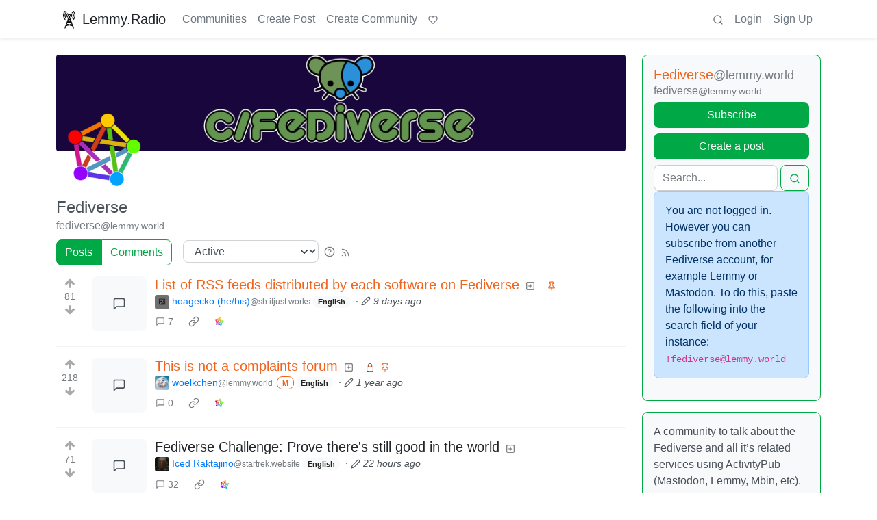

--- FILE ---
content_type: text/html; charset=utf-8
request_url: https://lemmy.radio/c/fediverse@lemmy.world
body_size: 74651
content:

    <!DOCTYPE html>
    <html lang="en">
    <head>
    <script nonce="46ace771e536c55b899687b85600d6e0">
    window.isoData = {"path":"\u002Fc\u002Ffediverse@lemmy.world","site_res":{"site_view":{"site":{"id":1,"name":"Lemmy.Radio","sidebar":"### Rules\n1. Be respectful of others\n2. No pornography\n3. No advertising \u002F spamming\n4. Do not share personal information\n5. Community creation should be amateur radio related\n- Please report inappropriate content\n- [Code of Conduct](https:\u002F\u002Fjoin-lemmy.org\u002Fdocs\u002Fcode_of_conduct.html)\n\n### Useful Links\n**Lemmy Links**\n- [Lemmy.Radio Communities](https:\u002F\u002Flemmy.radio\u002Fcommunities)\n- [Lemmy Community Explorer](https:\u002F\u002Flemmyverse.net\u002Fcommunities)\n- [Following Communities](https:\u002F\u002Fjoin-lemmy.org\u002Fdocs\u002Fusers\u002F01-getting-started.html#following-communities)\n\n**Amateur Radio Links**\n- [New Ham Resources](https:\u002F\u002Fwww.arrl.org\u002Fnew-ham-resources)\n- [Getting Licensed](https:\u002F\u002Farrl.org\u002Fgetting-licensed)\n- [Find a Club](https:\u002F\u002Fwww.arrl.org\u002Ffind-a-club)\n- [HamStudy.org](https:\u002F\u002Fhamstudy.org\u002F)\n- [Find a Testing Session](https:\u002F\u002Fhamstudy.org\u002Fsessions)\n\n**Other Links**\n- [Fediverse.Radio](https:\u002F\u002Ffediverse.radio\u002F)\n\n### Help\n- [!lemmy@lemmy.radio](https:\u002F\u002Flemmy.radio\u002Fc\u002Flemmy)\n- [Lemmy Radio Status](https:\u002F\u002Fstatus.lemmy.radio\u002F)\n- [Matrix - #lemmy-radio:matrix.org](https:\u002F\u002Fmatrix.to\u002F#\u002F#lemmy-radio:matrix.org)\n- [Mastodon - mstdn.social\u002F@lemmyradio](https:\u002F\u002Fmstdn.social\u002F@lemmyradio)","published":"2023-06-12T13:15:57.192048Z","updated":"2025-10-29T01:35:20.607846Z","icon":"https:\u002F\u002Flemmy.radio\u002Fpictrs\u002Fimage\u002F3d34260f-56e0-4d52-898e-748e58a3b8ce.png","description":"A lemmy instance for amateur radio enthusiasts and communities.","actor_id":"https:\u002F\u002Flemmy.radio\u002F","last_refreshed_at":"2023-06-12T13:19:48.274097Z","inbox_url":"https:\u002F\u002Flemmy.radio\u002Finbox","public_key":"-----BEGIN PUBLIC KEY-----\nMIIBIjANBgkqhkiG9w0BAQEFAAOCAQ8AMIIBCgKCAQEAzgim2c5nr+78+cK0Cs+a\nlu5uMNrUsuQzXk2rGQlANlwGkZOzegxRd9ph6ZxZXYo3KZ+InpDPt3xFjd\u002FY1Qv9\ntXtk1Gzb\u002FFQLZkkJ9OI+N+rGr0wYIcF299uUpXs+iSx7HQ0Fm\u002FCAfGSgm7PRUJdP\nmNjuBPMu08pd9RnyXFFjLU+fDTofFDt2tQjCUHtAbEPT5myat\u002F02a\u002FlalXITjD3o\nI2D6Bk6Eg6jvvFJp07Z\u002FL0LP5a6pZFm8ijHt0u3fmHZmcKM349DK92mYgs6RZO\u002F4\nuLeNOQrbVcwalg1zZR6BZPiTWpH2uf+M9tRL7Ms2klYBff7V+4Y230BP3IDyLyXM\nMwIDAQAB\n-----END PUBLIC KEY-----\n","instance_id":1},"local_site":{"id":1,"site_id":1,"site_setup":true,"enable_downvotes":true,"enable_nsfw":true,"community_creation_admin_only":false,"require_email_verification":false,"application_question":"What are your interests in ham radio?\n\nInclude your call sign if you have one (and wish to).","private_instance":false,"default_theme":"browser","default_post_listing_type":"Local","hide_modlog_mod_names":true,"application_email_admins":true,"actor_name_max_length":20,"federation_enabled":true,"captcha_enabled":false,"captcha_difficulty":"medium","published":"2023-06-12T13:15:57.258303Z","updated":"2025-10-29T01:35:20.610218Z","registration_mode":"RequireApplication","reports_email_admins":true,"federation_signed_fetch":false,"default_post_listing_mode":"List","default_sort_type":"Active"},"local_site_rate_limit":{"local_site_id":1,"message":999,"message_per_second":60,"post":999,"post_per_second":600,"register":999,"register_per_second":3600,"image":999,"image_per_second":3600,"comment":999,"comment_per_second":600,"search":999,"search_per_second":60,"published":"2023-06-12T13:15:57.260462Z","import_user_settings":1,"import_user_settings_per_second":86400},"counts":{"site_id":1,"users":339,"posts":619,"comments":5020,"communities":15,"users_active_day":5,"users_active_week":13,"users_active_month":20,"users_active_half_year":38}},"admins":[{"person":{"id":2,"name":"w0odl","display_name":"w0odl","banned":false,"published":"2023-06-12T13:17:32.880901Z","actor_id":"https:\u002F\u002Flemmy.radio\u002Fu\u002Fw0odl","bio":"I'm either in my shack or in the mountains (or posting here)\n\n[w0odl.com](https:\u002F\u002Fw0odl.com\u002F)\n\nAlt posting account: [@BenDoubleU@lemmy.radio](https:\u002F\u002Flemmy.radio\u002Fu\u002FBenDoubleU) ","local":true,"deleted":false,"bot_account":false,"instance_id":1},"counts":{"person_id":2,"post_count":59,"comment_count":84},"is_admin":true}],"version":"0.19.13","all_languages":[{"id":0,"code":"und","name":"Undetermined"},{"id":1,"code":"aa","name":"Afaraf"},{"id":2,"code":"ab","name":"аҧсуа бызшәа"},{"id":3,"code":"ae","name":"avesta"},{"id":4,"code":"af","name":"Afrikaans"},{"id":5,"code":"ak","name":"Akan"},{"id":6,"code":"am","name":"አማርኛ"},{"id":7,"code":"an","name":"aragonés"},{"id":8,"code":"ar","name":"اَلْعَرَبِيَّةُ"},{"id":9,"code":"as","name":"অসমীয়া"},{"id":10,"code":"av","name":"авар мацӀ"},{"id":11,"code":"ay","name":"aymar aru"},{"id":12,"code":"az","name":"azərbaycan dili"},{"id":13,"code":"ba","name":"башҡорт теле"},{"id":14,"code":"be","name":"беларуская мова"},{"id":15,"code":"bg","name":"български език"},{"id":16,"code":"bi","name":"Bislama"},{"id":17,"code":"bm","name":"bamanankan"},{"id":18,"code":"bn","name":"বাংলা"},{"id":19,"code":"bo","name":"བོད་ཡིག"},{"id":20,"code":"br","name":"brezhoneg"},{"id":21,"code":"bs","name":"bosanski jezik"},{"id":22,"code":"ca","name":"Català"},{"id":23,"code":"ce","name":"нохчийн мотт"},{"id":24,"code":"ch","name":"Chamoru"},{"id":25,"code":"co","name":"corsu"},{"id":26,"code":"cr","name":"ᓀᐦᐃᔭᐍᐏᐣ"},{"id":27,"code":"cs","name":"čeština"},{"id":28,"code":"cu","name":"ѩзыкъ словѣньскъ"},{"id":29,"code":"cv","name":"чӑваш чӗлхи"},{"id":30,"code":"cy","name":"Cymraeg"},{"id":31,"code":"da","name":"dansk"},{"id":32,"code":"de","name":"Deutsch"},{"id":33,"code":"dv","name":"ދިވެހި"},{"id":34,"code":"dz","name":"རྫོང་ཁ"},{"id":35,"code":"ee","name":"Eʋegbe"},{"id":36,"code":"el","name":"Ελληνικά"},{"id":37,"code":"en","name":"English"},{"id":38,"code":"eo","name":"Esperanto"},{"id":39,"code":"es","name":"Español"},{"id":40,"code":"et","name":"eesti"},{"id":41,"code":"eu","name":"euskara"},{"id":42,"code":"fa","name":"فارسی"},{"id":43,"code":"ff","name":"Fulfulde"},{"id":44,"code":"fi","name":"suomi"},{"id":45,"code":"fj","name":"vosa Vakaviti"},{"id":46,"code":"fo","name":"føroyskt"},{"id":47,"code":"fr","name":"Français"},{"id":48,"code":"fy","name":"Frysk"},{"id":49,"code":"ga","name":"Gaeilge"},{"id":50,"code":"gd","name":"Gàidhlig"},{"id":51,"code":"gl","name":"galego"},{"id":52,"code":"gn","name":"Avañe'ẽ"},{"id":53,"code":"gu","name":"ગુજરાતી"},{"id":54,"code":"gv","name":"Gaelg"},{"id":55,"code":"ha","name":"هَوُسَ"},{"id":56,"code":"he","name":"עברית"},{"id":57,"code":"hi","name":"हिन्दी"},{"id":58,"code":"ho","name":"Hiri Motu"},{"id":59,"code":"hr","name":"Hrvatski"},{"id":60,"code":"ht","name":"Kreyòl ayisyen"},{"id":61,"code":"hu","name":"magyar"},{"id":62,"code":"hy","name":"Հայերեն"},{"id":63,"code":"hz","name":"Otjiherero"},{"id":64,"code":"ia","name":"Interlingua"},{"id":65,"code":"id","name":"Bahasa Indonesia"},{"id":66,"code":"ie","name":"Interlingue"},{"id":67,"code":"ig","name":"Asụsụ Igbo"},{"id":68,"code":"ii","name":"ꆈꌠ꒿ Nuosuhxop"},{"id":69,"code":"ik","name":"Iñupiaq"},{"id":70,"code":"io","name":"Ido"},{"id":71,"code":"is","name":"Íslenska"},{"id":72,"code":"it","name":"Italiano"},{"id":73,"code":"iu","name":"ᐃᓄᒃᑎᑐᑦ"},{"id":74,"code":"ja","name":"日本語"},{"id":75,"code":"jv","name":"basa Jawa"},{"id":76,"code":"ka","name":"ქართული"},{"id":77,"code":"kg","name":"Kikongo"},{"id":78,"code":"ki","name":"Gĩkũyũ"},{"id":79,"code":"kj","name":"Kuanyama"},{"id":80,"code":"kk","name":"қазақ тілі"},{"id":81,"code":"kl","name":"kalaallisut"},{"id":82,"code":"km","name":"ខេមរភាសា"},{"id":83,"code":"kn","name":"ಕನ್ನಡ"},{"id":84,"code":"ko","name":"한국어"},{"id":85,"code":"kr","name":"Kanuri"},{"id":86,"code":"ks","name":"कश्मीरी"},{"id":87,"code":"ku","name":"Kurdî"},{"id":88,"code":"kv","name":"коми кыв"},{"id":89,"code":"kw","name":"Kernewek"},{"id":90,"code":"ky","name":"Кыргызча"},{"id":91,"code":"la","name":"latine"},{"id":92,"code":"lb","name":"Lëtzebuergesch"},{"id":93,"code":"lg","name":"Luganda"},{"id":94,"code":"li","name":"Limburgs"},{"id":95,"code":"ln","name":"Lingála"},{"id":96,"code":"lo","name":"ພາສາລາວ"},{"id":97,"code":"lt","name":"lietuvių kalba"},{"id":98,"code":"lu","name":"Kiluba"},{"id":99,"code":"lv","name":"latviešu valoda"},{"id":100,"code":"mg","name":"fiteny malagasy"},{"id":101,"code":"mh","name":"Kajin M̧ajeļ"},{"id":102,"code":"mi","name":"te reo Māori"},{"id":103,"code":"mk","name":"македонски јазик"},{"id":104,"code":"ml","name":"മലയാളം"},{"id":105,"code":"mn","name":"Монгол хэл"},{"id":106,"code":"mr","name":"मराठी"},{"id":107,"code":"ms","name":"Bahasa Melayu"},{"id":108,"code":"mt","name":"Malti"},{"id":109,"code":"my","name":"ဗမာစာ"},{"id":110,"code":"na","name":"Dorerin Naoero"},{"id":111,"code":"nb","name":"Norsk bokmål"},{"id":112,"code":"nd","name":"isiNdebele"},{"id":113,"code":"ne","name":"नेपाली"},{"id":114,"code":"ng","name":"Owambo"},{"id":115,"code":"nl","name":"Nederlands"},{"id":116,"code":"nn","name":"Norsk nynorsk"},{"id":117,"code":"no","name":"Norsk"},{"id":118,"code":"nr","name":"isiNdebele"},{"id":119,"code":"nv","name":"Diné bizaad"},{"id":120,"code":"ny","name":"chiCheŵa"},{"id":121,"code":"oc","name":"occitan"},{"id":122,"code":"oj","name":"ᐊᓂᔑᓈᐯᒧᐎᓐ"},{"id":123,"code":"om","name":"Afaan Oromoo"},{"id":124,"code":"or","name":"ଓଡ଼ିଆ"},{"id":125,"code":"os","name":"ирон æвзаг"},{"id":126,"code":"pa","name":"ਪੰਜਾਬੀ"},{"id":127,"code":"pi","name":"पाऴि"},{"id":128,"code":"pl","name":"Polski"},{"id":129,"code":"ps","name":"پښتو"},{"id":130,"code":"pt","name":"Português"},{"id":131,"code":"qu","name":"Runa Simi"},{"id":132,"code":"rm","name":"rumantsch grischun"},{"id":133,"code":"rn","name":"Ikirundi"},{"id":134,"code":"ro","name":"Română"},{"id":135,"code":"ru","name":"Русский"},{"id":136,"code":"rw","name":"Ikinyarwanda"},{"id":137,"code":"sa","name":"संस्कृतम्"},{"id":138,"code":"sc","name":"sardu"},{"id":139,"code":"sd","name":"सिन्धी"},{"id":140,"code":"se","name":"Davvisámegiella"},{"id":141,"code":"sg","name":"yângâ tî sängö"},{"id":142,"code":"si","name":"සිංහල"},{"id":143,"code":"sk","name":"slovenčina"},{"id":144,"code":"sl","name":"slovenščina"},{"id":145,"code":"sm","name":"gagana fa'a Samoa"},{"id":146,"code":"sn","name":"chiShona"},{"id":147,"code":"so","name":"Soomaaliga"},{"id":148,"code":"sq","name":"Shqip"},{"id":149,"code":"sr","name":"српски језик"},{"id":150,"code":"ss","name":"SiSwati"},{"id":151,"code":"st","name":"Sesotho"},{"id":152,"code":"su","name":"Basa Sunda"},{"id":153,"code":"sv","name":"Svenska"},{"id":154,"code":"sw","name":"Kiswahili"},{"id":155,"code":"ta","name":"தமிழ்"},{"id":156,"code":"te","name":"తెలుగు"},{"id":157,"code":"tg","name":"тоҷикӣ"},{"id":158,"code":"th","name":"ไทย"},{"id":159,"code":"ti","name":"ትግርኛ"},{"id":160,"code":"tk","name":"Türkmençe"},{"id":161,"code":"tl","name":"Wikang Tagalog"},{"id":162,"code":"tn","name":"Setswana"},{"id":163,"code":"to","name":"faka Tonga"},{"id":164,"code":"tr","name":"Türkçe"},{"id":165,"code":"ts","name":"Xitsonga"},{"id":166,"code":"tt","name":"татар теле"},{"id":167,"code":"tw","name":"Twi"},{"id":168,"code":"ty","name":"Reo Tahiti"},{"id":169,"code":"ug","name":"ئۇيغۇرچە‎"},{"id":170,"code":"uk","name":"Українська"},{"id":171,"code":"ur","name":"اردو"},{"id":172,"code":"uz","name":"Ўзбек"},{"id":173,"code":"ve","name":"Tshivenḓa"},{"id":174,"code":"vi","name":"Tiếng Việt"},{"id":175,"code":"vo","name":"Volapük"},{"id":176,"code":"wa","name":"walon"},{"id":177,"code":"wo","name":"Wollof"},{"id":178,"code":"xh","name":"isiXhosa"},{"id":179,"code":"yi","name":"ייִדיש"},{"id":180,"code":"yo","name":"Yorùbá"},{"id":181,"code":"za","name":"Saɯ cueŋƅ"},{"id":182,"code":"zh","name":"中文"},{"id":183,"code":"zu","name":"isiZulu"}],"discussion_languages":[0,1,2,3,4,5,6,7,8,9,10,11,12,13,14,15,16,17,18,19,20,21,22,23,24,25,26,27,28,29,30,31,32,33,34,35,36,37,38,39,40,41,42,43,44,45,46,47,48,49,50,51,52,53,54,55,56,57,58,59,60,61,62,63,64,65,66,67,68,69,70,71,72,73,74,75,76,77,78,79,80,81,82,83,84,85,86,87,88,89,90,91,92,93,94,95,96,97,98,99,100,101,102,103,104,105,106,107,108,109,110,111,112,113,114,115,116,117,118,119,120,121,122,123,124,125,126,127,128,129,130,131,132,133,134,135,136,137,138,139,140,141,142,143,144,145,146,147,148,149,150,151,152,153,154,155,156,157,158,159,160,161,162,163,164,165,166,167,168,169,170,171,172,173,174,175,176,177,178,179,180,181,182,183],"taglines":[{"id":29,"local_site_id":1,"content":"","published":"2023-06-21T17:36:39.721183Z"}],"custom_emojis":[],"blocked_urls":[]},"routeData":{"communityRes":{"data":{"community_view":{"community":{"id":1827,"name":"fediverse","title":"Fediverse","description":"A community to talk about the Fediverse and all it's related services using ActivityPub (Mastodon, Lemmy, Mbin, etc).\n\nIf you wanted to get help with moderating your own community then head over to [!moderators@lemmy.world](https:\u002F\u002Flemmy.world\u002Fc\u002Fmoderators)!\n\n## Rules\n- Posts must be on topic.\n- Be respectful of others.\n- Cite the sources used for graphs and other statistics.\n- Follow the general [Lemmy.world rules](https:\u002F\u002Flemmy.world\u002Flegal).\n\n**Learn more** at these websites: [Join The Fediverse Wiki](https:\u002F\u002Fjoinfediverse.wiki\u002F), [Fediverse.info](https:\u002F\u002Ffediverse.info\u002F), [Wikipedia Page](https:\u002F\u002Fen.wikipedia.org\u002Fwiki\u002FFediverse), [The Federation Info (Stats)](https:\u002F\u002Fthe-federation.info\u002F), [FediDB (Stats)](https:\u002F\u002Ffedidb.org\u002F), [Sub Rehab (Reddit Migration)](https:\u002F\u002Fsub.rehab\u002F)","removed":false,"published":"2023-06-01T08:28:03.550608Z","updated":"2025-11-11T20:30:46.926256Z","deleted":false,"nsfw":false,"actor_id":"https:\u002F\u002Flemmy.world\u002Fc\u002Ffediverse","local":false,"icon":"https:\u002F\u002Flemmy.world\u002Fpictrs\u002Fimage\u002Feb9cfeb5-4eb5-4b1b-a75c-8d9e04c3f856.png","banner":"https:\u002F\u002Flemmy.world\u002Fpictrs\u002Fimage\u002F9094f077-e4da-4125-9bcb-b2b42b264748.png","hidden":false,"posting_restricted_to_mods":false,"instance_id":3,"visibility":"Public"},"subscribed":"NotSubscribed","blocked":false,"counts":{"community_id":1827,"subscribers":39066,"posts":2807,"comments":86767,"published":"2023-06-01T08:28:03.550608Z","users_active_day":194,"users_active_week":2341,"users_active_month":4825,"users_active_half_year":10449,"subscribers_local":15},"banned_from_community":false},"site":{"id":3,"name":"Lemmy.World","sidebar":"The World's Internet Frontpage  \nLemmy.World is a general-purpose Lemmy instance of various topics, for the entire world to use.\n\nBe polite and follow the rules ⚖ \nhttps:\u002F\u002Flegal.lemmy.world\u002Ftos\n\n## Get started \nSee the [Getting Started Guide](https:\u002F\u002Fsupport.lemmy.world\u002Fquickstart)\n\n## Donations 💗\nIf you would like to make a donation to support the cost of running this platform, please do so at the following donation URLs.\n\n**If you can, please use \u002F switch to Ko-Fi, it has the lowest fees for us**\n\n[![Ko-Fi (Donate)](https:\u002F\u002Fimg.shields.io\u002Fbadge\u002FKoFi_Donate-FHFWorld-red?style=flat-square&logo=kofi&color=red)](https:\u002F\u002Fko-fi.com\u002Ffhfworld)\n\n[![Bunq (Donate)](https:\u002F\u002Fimg.shields.io\u002Fbadge\u002FBunq_Donate-FHF-green?style=flat-square&logo=bunq&color=darkgreen)](https:\u002F\u002Fbunq.me\u002Ffhf)\n\n[![Open Collective backers and sponsors](https:\u002F\u002Fimg.shields.io\u002Fopencollective\u002Fall\u002Fmastodonworld?style=flat-square&logo=opencollective&color=7FADF2)](https:\u002F\u002Fopencollective.com\u002Fmastodonworld)\n\n[![Patreon](https:\u002F\u002Fimg.shields.io\u002Fbadge\u002FPatreon-MastodonWorld-green?style=flat-square&logo=patreon&color=lightblue)](https:\u002F\u002Fpatreon.com\u002Fmastodonworld)\n\n[![Liberapay patrons](https:\u002F\u002Fimg.shields.io\u002Fliberapay\u002Fpatrons\u002Ffhf?style=flat-square&logo=liberapay)](https:\u002F\u002Fen.liberapay.com\u002Ffhf)\n\n[![GitHub Sponsors](https:\u002F\u002Fimg.shields.io\u002Fgithub\u002Fsponsors\u002FFedihosting-Foundation?style=flat-square&logo=github&label=Sponsors)](https:\u002F\u002Fgithub.com\u002Fsponsors\u002FFedihosting-Foundation)\n\n## Join the team 😎\n[Check out our team page to join](https:\u002F\u002Ffedihosting.foundation\u002Fpositions\u002F)\n\n## Questions \u002F Issues \n- Questions\u002Fissues post to [![Lemmy](https:\u002F\u002Fimg.shields.io\u002Flemmy\u002Fsupport%40lemmy.world?style=flat-square&logo=lemmy&label=support%40lemmy.world&color=pink)](https:\u002F\u002Flemmy.world\u002Fc\u002Fsupport) \n- To open a ticket [![Static Badge](https:\u002F\u002Fimg.shields.io\u002Fbadge\u002Femail-info%40lemmy.world-green?style=flat-square&logo=mailgun&color=blue)](mailto:info@lemmy.world)\n- Reporting is to be done via the reporting button under a post\u002Fcomment.\n- [Additional Report Info HERE](https:\u002F\u002Flegal.lemmy.world\u002Fbylaws\u002F#25-content-reporting)\n\n- [Please note, you will NOT be able to comment or post while on a VPN or Tor connection](https:\u002F\u002Flemmy.world\u002Fpost\u002F11967676)\n\n## More Lemmy.World\n### Follow us for server news 🐘\n[![Mastodon Follow](https:\u002F\u002Fimg.shields.io\u002Fmastodon\u002Ffollow\u002F110952393950540579?domain=https%3A%2F%2Fmastodon.world&style=flat-square&logo=mastodon&color=6364FF)](https:\u002F\u002Fmastodon.world\u002F@LemmyWorld)\n\n### Chat 🗨\n[![Discord](https:\u002F\u002Fimg.shields.io\u002Fdiscord\u002F1120387349864534107?style=flat-square&logo=discord&color=565EAE)](https:\u002F\u002Fdiscord.gg\u002Flemmyworld)\n\n[![Matrix](https:\u002F\u002Fimg.shields.io\u002Fmatrix\u002Flemmy.world_general%3Amatrix.org?style=flat-square&logo=matrix&color=blue)](https:\u002F\u002Fmatrix.to\u002F#\u002F#general:lemmy.world)\n\n## Alternative UIs\n- [https:\u002F\u002Fa.lemmy.world\u002F](https:\u002F\u002Fa.lemmy.world\u002F) - Alexandrite UI\n- [https:\u002F\u002Fphoton.lemmy.world\u002F](https:\u002F\u002Fphoton.lemmy.world\u002F) - Photon UI\n- [https:\u002F\u002Fm.lemmy.world\u002F](https:\u002F\u002Fm.lemmy.world\u002F) - Voyager mobile UI\n- [https:\u002F\u002Fold.lemmy.world\u002F](https:\u002F\u002Fold.lemmy.world\u002F) - A familiar UI\n- [https:\u002F\u002Fblorp.lemmy.world\u002F](https:\u002F\u002Fblorp.lemmy.world\u002F) - Blorp UI\n\n## Monitoring \u002F Stats 🌐\n\n### Service Status 🔥\n#### https:\u002F\u002Fstatus.lemmy.world\u002F\n\n[![](https:\u002F\u002Flemmy-status.org\u002Fapi\u002Fv1\u002Fendpoints\u002F_lemmy-world\u002Fuptimes\u002F24h\u002Fbadge.svg)](https:\u002F\u002Flemmy-status.org\u002Fendpoints\u002F_lemmy-world)\n\n[![](https:\u002F\u002Flemmy-status.org\u002Fapi\u002Fv1\u002Fendpoints\u002F_lemmy-world\u002Fuptimes\u002F7d\u002Fbadge.svg)](https:\u002F\u002Flemmy-status.org\u002Fendpoints\u002F_lemmy-world)\n\n[![Mozilla HTTP Observatory Grade](https:\u002F\u002Fimg.shields.io\u002Fmozilla-observatory\u002Fgrade\u002Flemmy.world)](https:\u002F\u002Fobservatory.mozilla.org\u002Fanalyze\u002Flemmy.world)\n\n[![](https:\u002F\u002Flemmy-status.org\u002Fapi\u002Fv1\u002Fendpoints\u002F_lemmy-world\u002Fresponse-times\u002F7d\u002Fbadge.svg)](https:\u002F\u002Flemmy-status.org\u002Fendpoints\u002F_lemmy-world)\n\n[![](https:\u002F\u002Flemmy-status.org\u002Fapi\u002Fv1\u002Fendpoints\u002F_lemmy-world\u002Fresponse-times\u002F24h\u002Fbadge.svg)](https:\u002F\u002Flemmy-status.org\u002Fendpoints\u002F_lemmy-world)\n\n[![](https:\u002F\u002Ffediseer.com\u002Fapi\u002Fv1\u002Fbadges\u002Fendorsements\u002Flemmy.world.svg)](https:\u002F\u002Fgui.fediseer.com\u002Finstances\u002Fdetail\u002Flemmy.world)\n\nLemmy.World is part of the [FediHosting Foundation](https:\u002F\u002Ffedihosting.foundation\u002F)\n\n[![](https:\u002F\u002Fimg.shields.io\u002Fbadge\u002F92291619-blue?style=flat-square&label=%F0%9F%94%8D+FediHosting+Foundation&color=blue)](https:\u002F\u002Fwww.oozo.nl\u002Fbedrijven\u002Fbreda\u002Fbreda-noord-west\u002Fmuizenberg\u002F3177475\u002Ffedihosting-foundation-stichting)\n\n[![](https:\u002F\u002Flemmy.world\u002Fpictrs\u002Fimage\u002F27c30ddd-f9f4-4de6-ab57-18b43395833a.png)](https:\u002F\u002Fdash.lemmy.world\u002F)","published":"2023-06-12T16:04:19.101008Z","updated":"2025-10-03T06:10:49.793690Z","icon":"https:\u002F\u002Flemmy.world\u002Fpictrs\u002Fimage\u002F0fd47927-ca3a-4d2c-b2e4-a25353786671.png","banner":"https:\u002F\u002Flemmy.world\u002Fpictrs\u002Fimage\u002Fd22b2935-f27b-49f0-81e7-c81c21088467.png","description":"A generic Lemmy server for everyone to use.","actor_id":"https:\u002F\u002Flemmy.world\u002F","last_refreshed_at":"2026-01-21T08:18:50.618230Z","inbox_url":"https:\u002F\u002Flemmy.world\u002Finbox","public_key":"-----BEGIN PUBLIC KEY-----\nMIIBIjANBgkqhkiG9w0BAQEFAAOCAQ8AMIIBCgKCAQEAw7RvCdgWtCYOEX4KsMSQ\nUuDid9g0ZK72xiU\u002F1H+GIOY7z4tiyWDd2XqtE1XdgTRutmG6FQLsPbai+LFEFr+A\nQTy7A9Eu27\u002FDJ1oPnwG+nMRsjh1PplWJSOgnVt3T+SxAAK8E\u002FFYwOWg2vC1EVEma\nV5U3AbLkyE6TWPfiIYdsgEmjNIQRtWhiEnpR06CGG0MDSRA9fB+xaYVSEue4aOka\n9HWqLsNSNEASVTxriBtO50cAbQdkf34qJORxNXHX+lK\u002F\u002F3vCUeCZYiorMqpw2UUM\ncy+ZKBJyoRbfGi203QesDGJuWO1HvvvYPp42l5MfNV4IRrM02MSp8mjZBhuy9zqJ\nOwIDAQAB\n-----END PUBLIC KEY-----\n","instance_id":3},"moderators":[{"community":{"id":1827,"name":"fediverse","title":"Fediverse","description":"A community to talk about the Fediverse and all it's related services using ActivityPub (Mastodon, Lemmy, Mbin, etc).\n\nIf you wanted to get help with moderating your own community then head over to [!moderators@lemmy.world](https:\u002F\u002Flemmy.world\u002Fc\u002Fmoderators)!\n\n## Rules\n- Posts must be on topic.\n- Be respectful of others.\n- Cite the sources used for graphs and other statistics.\n- Follow the general [Lemmy.world rules](https:\u002F\u002Flemmy.world\u002Flegal).\n\n**Learn more** at these websites: [Join The Fediverse Wiki](https:\u002F\u002Fjoinfediverse.wiki\u002F), [Fediverse.info](https:\u002F\u002Ffediverse.info\u002F), [Wikipedia Page](https:\u002F\u002Fen.wikipedia.org\u002Fwiki\u002FFediverse), [The Federation Info (Stats)](https:\u002F\u002Fthe-federation.info\u002F), [FediDB (Stats)](https:\u002F\u002Ffedidb.org\u002F), [Sub Rehab (Reddit Migration)](https:\u002F\u002Fsub.rehab\u002F)","removed":false,"published":"2023-06-01T08:28:03.550608Z","updated":"2025-11-11T20:30:46.926256Z","deleted":false,"nsfw":false,"actor_id":"https:\u002F\u002Flemmy.world\u002Fc\u002Ffediverse","local":false,"icon":"https:\u002F\u002Flemmy.world\u002Fpictrs\u002Fimage\u002Feb9cfeb5-4eb5-4b1b-a75c-8d9e04c3f856.png","banner":"https:\u002F\u002Flemmy.world\u002Fpictrs\u002Fimage\u002F9094f077-e4da-4125-9bcb-b2b42b264748.png","hidden":false,"posting_restricted_to_mods":false,"instance_id":3,"visibility":"Public"},"moderator":{"id":7,"name":"ruud","display_name":"Ruud","avatar":"https:\u002F\u002Flemmy.world\u002Fpictrs\u002Fimage\u002F2f75baeb-34c1-4a8b-8d1e-bc0a52b47a62.png","banned":false,"published":"2023-06-01T07:01:45.388375Z","actor_id":"https:\u002F\u002Flemmy.world\u002Fu\u002Fruud","bio":"Admin of a lot of fediverse servers.\nSee my accounts on [Keyoxide](https:\u002F\u002Fkeyoxide.world\u002Fhkp\u002F0BCE3A7061CF0D42952A3A985CB7103EFB4C95CF)\n\nI receive a lot of messages, direct and mentions. I can't reply to them all.\nIf you have an issue, please e-mail at info@lemmy.world","local":false,"banner":"https:\u002F\u002Flemmy.world\u002Fpictrs\u002Fimage\u002F2cddd018-5a89-4427-963a-025594190857.png","deleted":false,"matrix_user_id":"@ruud:lemmy.world","bot_account":false,"instance_id":3}},{"community":{"id":1827,"name":"fediverse","title":"Fediverse","description":"A community to talk about the Fediverse and all it's related services using ActivityPub (Mastodon, Lemmy, Mbin, etc).\n\nIf you wanted to get help with moderating your own community then head over to [!moderators@lemmy.world](https:\u002F\u002Flemmy.world\u002Fc\u002Fmoderators)!\n\n## Rules\n- Posts must be on topic.\n- Be respectful of others.\n- Cite the sources used for graphs and other statistics.\n- Follow the general [Lemmy.world rules](https:\u002F\u002Flemmy.world\u002Flegal).\n\n**Learn more** at these websites: [Join The Fediverse Wiki](https:\u002F\u002Fjoinfediverse.wiki\u002F), [Fediverse.info](https:\u002F\u002Ffediverse.info\u002F), [Wikipedia Page](https:\u002F\u002Fen.wikipedia.org\u002Fwiki\u002FFediverse), [The Federation Info (Stats)](https:\u002F\u002Fthe-federation.info\u002F), [FediDB (Stats)](https:\u002F\u002Ffedidb.org\u002F), [Sub Rehab (Reddit Migration)](https:\u002F\u002Fsub.rehab\u002F)","removed":false,"published":"2023-06-01T08:28:03.550608Z","updated":"2025-11-11T20:30:46.926256Z","deleted":false,"nsfw":false,"actor_id":"https:\u002F\u002Flemmy.world\u002Fc\u002Ffediverse","local":false,"icon":"https:\u002F\u002Flemmy.world\u002Fpictrs\u002Fimage\u002Feb9cfeb5-4eb5-4b1b-a75c-8d9e04c3f856.png","banner":"https:\u002F\u002Flemmy.world\u002Fpictrs\u002Fimage\u002F9094f077-e4da-4125-9bcb-b2b42b264748.png","hidden":false,"posting_restricted_to_mods":false,"instance_id":3,"visibility":"Public"},"moderator":{"id":1321,"name":"Xylinna","display_name":"Xilly","avatar":"https:\u002F\u002Flemmy.world\u002Fpictrs\u002Fimage\u002F99fdbd8c-89a6-4cce-82d3-d98c6cd833b7.png","banned":false,"published":"2023-06-11T16:25:47.198478Z","actor_id":"https:\u002F\u002Flemmy.world\u002Fu\u002FXylinna","bio":"Just a precociously decadent rogue trying to navigate the Fediverse. ","local":false,"banner":"https:\u002F\u002Flemmy.world\u002Fpictrs\u002Fimage\u002F3d987dc3-aa63-45db-a69d-c7374f25d1f2.jpeg","deleted":false,"matrix_user_id":"@xylinna:lemmy.world","bot_account":false,"instance_id":3}},{"community":{"id":1827,"name":"fediverse","title":"Fediverse","description":"A community to talk about the Fediverse and all it's related services using ActivityPub (Mastodon, Lemmy, Mbin, etc).\n\nIf you wanted to get help with moderating your own community then head over to [!moderators@lemmy.world](https:\u002F\u002Flemmy.world\u002Fc\u002Fmoderators)!\n\n## Rules\n- Posts must be on topic.\n- Be respectful of others.\n- Cite the sources used for graphs and other statistics.\n- Follow the general [Lemmy.world rules](https:\u002F\u002Flemmy.world\u002Flegal).\n\n**Learn more** at these websites: [Join The Fediverse Wiki](https:\u002F\u002Fjoinfediverse.wiki\u002F), [Fediverse.info](https:\u002F\u002Ffediverse.info\u002F), [Wikipedia Page](https:\u002F\u002Fen.wikipedia.org\u002Fwiki\u002FFediverse), [The Federation Info (Stats)](https:\u002F\u002Fthe-federation.info\u002F), [FediDB (Stats)](https:\u002F\u002Ffedidb.org\u002F), [Sub Rehab (Reddit Migration)](https:\u002F\u002Fsub.rehab\u002F)","removed":false,"published":"2023-06-01T08:28:03.550608Z","updated":"2025-11-11T20:30:46.926256Z","deleted":false,"nsfw":false,"actor_id":"https:\u002F\u002Flemmy.world\u002Fc\u002Ffediverse","local":false,"icon":"https:\u002F\u002Flemmy.world\u002Fpictrs\u002Fimage\u002Feb9cfeb5-4eb5-4b1b-a75c-8d9e04c3f856.png","banner":"https:\u002F\u002Flemmy.world\u002Fpictrs\u002Fimage\u002F9094f077-e4da-4125-9bcb-b2b42b264748.png","hidden":false,"posting_restricted_to_mods":false,"instance_id":3,"visibility":"Public"},"moderator":{"id":40148,"name":"MrCenny","display_name":"MrCenny","avatar":"https:\u002F\u002Flemmy.world\u002Fpictrs\u002Fimage\u002Fdbb85844-9c30-4335-ae02-59b71db87643.jpeg","banned":false,"published":"2023-06-18T11:10:06.314170Z","actor_id":"https:\u002F\u002Flemmy.world\u002Fu\u002FMrCenny","bio":"My name is Sigurd Vie, I am an administrator from [bookwyrm.world](https:\u002F\u002Fbookwyrm.world\u002F)\n\nMatrix - @sigvie:beeper.com\n\nBookwyrm - [@sigvie@bookwyrm.world](https:\u002F\u002Fbookwyrm.world\u002Fuser\u002Fsigvie)\n\nMastodon - [@SigurdVie@mastodon.world](https:\u002F\u002Fmastodon.world\u002Fusers\u002FSigurdVie)","local":false,"banner":"https:\u002F\u002Flemmy.world\u002Fpictrs\u002Fimage\u002F8dc02176-40dd-42b9-8bbe-59cefab69904.png","deleted":false,"matrix_user_id":"@sigvie:beeper.com","bot_account":false,"instance_id":3}},{"community":{"id":1827,"name":"fediverse","title":"Fediverse","description":"A community to talk about the Fediverse and all it's related services using ActivityPub (Mastodon, Lemmy, Mbin, etc).\n\nIf you wanted to get help with moderating your own community then head over to [!moderators@lemmy.world](https:\u002F\u002Flemmy.world\u002Fc\u002Fmoderators)!\n\n## Rules\n- Posts must be on topic.\n- Be respectful of others.\n- Cite the sources used for graphs and other statistics.\n- Follow the general [Lemmy.world rules](https:\u002F\u002Flemmy.world\u002Flegal).\n\n**Learn more** at these websites: [Join The Fediverse Wiki](https:\u002F\u002Fjoinfediverse.wiki\u002F), [Fediverse.info](https:\u002F\u002Ffediverse.info\u002F), [Wikipedia Page](https:\u002F\u002Fen.wikipedia.org\u002Fwiki\u002FFediverse), [The Federation Info (Stats)](https:\u002F\u002Fthe-federation.info\u002F), [FediDB (Stats)](https:\u002F\u002Ffedidb.org\u002F), [Sub Rehab (Reddit Migration)](https:\u002F\u002Fsub.rehab\u002F)","removed":false,"published":"2023-06-01T08:28:03.550608Z","updated":"2025-11-11T20:30:46.926256Z","deleted":false,"nsfw":false,"actor_id":"https:\u002F\u002Flemmy.world\u002Fc\u002Ffediverse","local":false,"icon":"https:\u002F\u002Flemmy.world\u002Fpictrs\u002Fimage\u002Feb9cfeb5-4eb5-4b1b-a75c-8d9e04c3f856.png","banner":"https:\u002F\u002Flemmy.world\u002Fpictrs\u002Fimage\u002F9094f077-e4da-4125-9bcb-b2b42b264748.png","hidden":false,"posting_restricted_to_mods":false,"instance_id":3,"visibility":"Public"},"moderator":{"id":14175,"name":"TragicNotCute","display_name":"TragicNotCute","avatar":"https:\u002F\u002Flemmy.world\u002Fpictrs\u002Fimage\u002F74d26a0b-d195-4185-bfca-ac00c8a448ac.jpeg","banned":false,"published":"2023-06-09T21:22:20.875429Z","actor_id":"https:\u002F\u002Flemmy.world\u002Fu\u002FTragicNotCute","local":false,"deleted":false,"bot_account":false,"instance_id":3}},{"community":{"id":1827,"name":"fediverse","title":"Fediverse","description":"A community to talk about the Fediverse and all it's related services using ActivityPub (Mastodon, Lemmy, Mbin, etc).\n\nIf you wanted to get help with moderating your own community then head over to [!moderators@lemmy.world](https:\u002F\u002Flemmy.world\u002Fc\u002Fmoderators)!\n\n## Rules\n- Posts must be on topic.\n- Be respectful of others.\n- Cite the sources used for graphs and other statistics.\n- Follow the general [Lemmy.world rules](https:\u002F\u002Flemmy.world\u002Flegal).\n\n**Learn more** at these websites: [Join The Fediverse Wiki](https:\u002F\u002Fjoinfediverse.wiki\u002F), [Fediverse.info](https:\u002F\u002Ffediverse.info\u002F), [Wikipedia Page](https:\u002F\u002Fen.wikipedia.org\u002Fwiki\u002FFediverse), [The Federation Info (Stats)](https:\u002F\u002Fthe-federation.info\u002F), [FediDB (Stats)](https:\u002F\u002Ffedidb.org\u002F), [Sub Rehab (Reddit Migration)](https:\u002F\u002Fsub.rehab\u002F)","removed":false,"published":"2023-06-01T08:28:03.550608Z","updated":"2025-11-11T20:30:46.926256Z","deleted":false,"nsfw":false,"actor_id":"https:\u002F\u002Flemmy.world\u002Fc\u002Ffediverse","local":false,"icon":"https:\u002F\u002Flemmy.world\u002Fpictrs\u002Fimage\u002Feb9cfeb5-4eb5-4b1b-a75c-8d9e04c3f856.png","banner":"https:\u002F\u002Flemmy.world\u002Fpictrs\u002Fimage\u002F9094f077-e4da-4125-9bcb-b2b42b264748.png","hidden":false,"posting_restricted_to_mods":false,"instance_id":3,"visibility":"Public"},"moderator":{"id":120562,"name":"automodbeta","display_name":"AutoMod - Beta","avatar":"https:\u002F\u002Flemmy.world\u002Fpictrs\u002Fimage\u002F1d30632c-3491-4a3f-960d-05e39523d393.png","banned":false,"published":"2023-06-30T17:01:06.128514Z","actor_id":"https:\u002F\u002Flemmy.world\u002Fu\u002Fautomodbeta","bio":"This is a autmod BOT! \n\nFor contact please dm [@Rooki@lemmy.world](https:\u002F\u002Flemmy.world\u002Fu\u002FRooki) \n","local":false,"deleted":false,"bot_account":true,"instance_id":3}},{"community":{"id":1827,"name":"fediverse","title":"Fediverse","description":"A community to talk about the Fediverse and all it's related services using ActivityPub (Mastodon, Lemmy, Mbin, etc).\n\nIf you wanted to get help with moderating your own community then head over to [!moderators@lemmy.world](https:\u002F\u002Flemmy.world\u002Fc\u002Fmoderators)!\n\n## Rules\n- Posts must be on topic.\n- Be respectful of others.\n- Cite the sources used for graphs and other statistics.\n- Follow the general [Lemmy.world rules](https:\u002F\u002Flemmy.world\u002Flegal).\n\n**Learn more** at these websites: [Join The Fediverse Wiki](https:\u002F\u002Fjoinfediverse.wiki\u002F), [Fediverse.info](https:\u002F\u002Ffediverse.info\u002F), [Wikipedia Page](https:\u002F\u002Fen.wikipedia.org\u002Fwiki\u002FFediverse), [The Federation Info (Stats)](https:\u002F\u002Fthe-federation.info\u002F), [FediDB (Stats)](https:\u002F\u002Ffedidb.org\u002F), [Sub Rehab (Reddit Migration)](https:\u002F\u002Fsub.rehab\u002F)","removed":false,"published":"2023-06-01T08:28:03.550608Z","updated":"2025-11-11T20:30:46.926256Z","deleted":false,"nsfw":false,"actor_id":"https:\u002F\u002Flemmy.world\u002Fc\u002Ffediverse","local":false,"icon":"https:\u002F\u002Flemmy.world\u002Fpictrs\u002Fimage\u002Feb9cfeb5-4eb5-4b1b-a75c-8d9e04c3f856.png","banner":"https:\u002F\u002Flemmy.world\u002Fpictrs\u002Fimage\u002F9094f077-e4da-4125-9bcb-b2b42b264748.png","hidden":false,"posting_restricted_to_mods":false,"instance_id":3,"visibility":"Public"},"moderator":{"id":37312,"name":"woelkchen","avatar":"https:\u002F\u002Flemmy.world\u002Fpictrs\u002Fimage\u002Fe6f43123-b50f-4636-8a64-b974b80bd7ab.png","banned":false,"published":"2023-06-12T17:25:08.784541Z","actor_id":"https:\u002F\u002Flemmy.world\u002Fu\u002Fwoelkchen","bio":"Alternate account: @woelkchen@piefed.world","local":false,"banner":"https:\u002F\u002Flemmy.world\u002Fpictrs\u002Fimage\u002F083c2782-92a9-40de-b796-bc4806f5b496.jpeg","deleted":false,"bot_account":false,"instance_id":3}}],"discussion_languages":[0,37]},"state":"success"},"commentsRes":{"state":"empty"},"postsRes":{"data":{"posts":[{"post":{"id":11291228,"name":"List of RSS feeds distributed by each software on Fediverse","body":"## Introduction\n\nAs far as I know, the software used by Fediverse, a decentralized social networking site, makes information public due to its decentralized nature, and as a result, it's often possible to obtain feeds of the latest information via RSS.\n\nHowever, the extent to which this is possible varies depending on the software's capabilities and features, and I was interested in the functionality of each piece of software, so I decided to write this article to research and summarize the state of RSS on Fediverse, including its URL structure.\n\nThis article is based on a pioneering article titled \"[Finding Fediverse Feeds](https:\u002F\u002Fhyperborea.org\u002Ftech-tips\u002Ffediverse-feeds\u002F)\" that appeared on the website [Hyperborea: Kelson Vibber](https:\u002F\u002Fhyperborea.org\u002F).\n\n## Stream Fediverse feeds to your RSS reader\n\n### URL Structure Table\n\n| Software                                        | Section            | URL                                                  | type     | Title                                       | visible links | RSS Subscriptions from External Servers |\n| ----------------------------------------------- | ------------------ | ---------------------------------------------------- | -------- | ------------------------------------------- | ------------- | --------------------------------------- |\n| [Lemmy](https:\u002F\u002Fjoin-lemmy.org\u002F)                | Community          | `\u002Ffeeds\u002Fc\u002F{community}.xml?sort={sort}`               | RSS 2.0  | Yes                                         | Yes           | No                                      |\n| Lemmy                                           | User               | `\u002Ffeeds\u002Fu\u002F{username}.xml?sort={sort}`                | RSS 2.0  | Yes                                         | Yes           | No                                      |\n| Lemmy                                           | Local Timeline     | `\u002Ffeeds\u002Flocal.xml?sort={sort}`                       | RSS 2.0  | Yes                                         | Yes           | No                                      |\n| Lemmy                                           | All Timeline       | `\u002Ffeeds\u002Fall.xml?sort={sort}`                         | RSS 2.0  | Yes                                         | Yes           | No                                      |\n| Lemmy                                           | Your front page    | `\u002Ffeeds\u002Ffront.xml\u002F{jwt_token}`                       | RSS 2.0  | Yes                                         | No            | -                                       |\n| Lemmy                                           | Your inbox         | `\u002Ffeeds\u002Finbox.xml\u002F{jwt_token}`                       | RSS 2.0  | Yes                                         | No            | -                                       |\n| Lemmy                                           | Your modlog        | `\u002Ffeeds\u002Fmodlog.xml\u002F{jwt_token}`                      | RSS 2.0  | Yes                                         | No            | -                                       |\n| [PieFed](https:\u002F\u002Fjoin.piefed.social\u002F)           | Community          | `\u002Fcommunity\u002F{community}\u002Ffeed`                        | RSS 2.0  | Yes                                         | Yes           | Yes                                     |\n| PieFed                                          | User               | `\u002Fu\u002F{username}\u002Ffeed`                                 | RSS 2.0  | Yes                                         | No            | Yes                                     |\n| PieFed                                          | Topic              | `\u002Ftopic\u002F{topic}.rss`                                 | RSS 2.0  | Yes                                         | No            | Uninvestigated                          |\n| PieFed                                          | Feeds              | `\u002Ff\u002F{feeds}.rss`                                     | RSS 2.0? | Yes?                                        | No            | Uninvestigated                          |\n| [Mbin](https:\u002F\u002Fjoinmbin.org\u002F)                   | Community          | `\u002Frss?magazine={community}`                          | RSS 2.0  | Yes                                         | Yes           | Yes                                     |\n| Mbin                                            | User               | `\u002Frss?user={username}`                               | RSS 2.0  | Yes                                         | Yes           | Yes                                     |\n| Mbin                                            | Tag                | `\u002Frss?tag={tag}`                               | RSS 2.0  | Yes                                         | Yes           | Yes                                     |\n| [Plume](https:\u002F\u002Fjoinplu.me\u002F)                    | Blog               | `\u002F~\u002F{blog}\u002Fatom.xml`                                 | Atom     | Yes                                         | Yes           | Details unknown                         |\n| Plume                                           | User               | `\u002F~\u002F{username}\u002Fatom.xml`                             | Atom     | Yes                                         | Yes           | Details unknown                         |\n| [WriteFreely](https:\u002F\u002Fwritefreely.org\u002F)         | User               | `\u002F{username}\u002Ffeed\u002F`                                    | RSS 2.0  | Yes                                         | No            | Details unknown                         |\n| WriteFreely                                     | Reader             | `\u002Fread\u002Ffeed\u002F`                                        | RSS 2.0  | Yes                                         | No            | Details unknown                         |\n| [Funkwhale](https:\u002F\u002Ffunkwhale.audio\u002F)           | User               | `\u002Fapi\u002Fv1\u002Fchannels\u002F{user}\u002Frss`                        | RSS2.0   | Yes                                         | Yes           | Details unknown                         |\n| [PeerTube](https:\u002F\u002Fjoinpeertube.org\u002F)           | User               | `feeds\u002Fvideos.xml?videoChannelId={channel}`          | RSS 2.0  | Yes                                         | Yes           | Yes                                     |\n| PeerTube                                        | User-Podcast       | `\u002Ffeeds\u002Fpodcast\u002Fvideos.xml?videoChannelId={channel}` | RSS 2.0  | Yes                                         | Yes           | Yes                                     |\n| [Bookwyrm](https:\u002F\u002Fjoinbookwyrm.com\u002F)           | User               | `\u002Fuser\u002F{username}\u002Frss`                               | RSS 2.0  | Yes                                         | Yes           | Yes                                     |\n| [Mastodon](https:\u002F\u002Fjoinmastodon.org\u002F)           | User               | `\u002F@{username}.rss`                                   | RSS 2.0  | No                                          | No            | No                                      |\n| Mastodon                                        | Hashtag            | `\u002Ftags\u002F{hashtag}.rss`                                | RSS 2.0  | No                                          | No            | No                                      |\n| Mastodon                                        | User-Hashtag       | `\u002F@{username}\u002Ftagged\u002F{hashtag}.rss`                  | RSS 2.0  | No                                          | No            | No                                      |\n| [Pleroma](https:\u002F\u002Fpleroma.social\u002F)              | User               | `\u002Fusers\u002F{username}\u002Ffeed.atom`                        | Atom     | Yes                                         | No            | External accounts cannot be viewed      |\n| [BlueSky](https:\u002F\u002Fbsky.social\u002Fabout)            | User               | `\u002Fprofile\u002F{did-placeholder}\u002Frss`                     | RSS 2.0  | No                                          | No            | External instance does not exist        |\n| [Misskey](https:\u002F\u002Fmisskey-hub.net\u002F)              | User               | `\u002F@{username}.rss`                                   | RSS 2.0  | partially (example: \"New note by UserName\") | No            | Yes                                      |\n| Misskey                                         | User               | `\u002F@{username}.atom`                                  | Atom 1.0 | partially (example: \"New note by UserName\") | No            | Yes                                      |\n| [Pixelfed](https:\u002F\u002Fpixelfed.org\u002F)               | User               | `\u002Fusers\u002F{username}.atom`                             | Atom     | Yes                                         | Yes           | External accounts cannot be viewed      |\n| [HackersPub](https:\u002F\u002Fhackerspub.org\u002F)           | User               | `\u002F@{username}\u002Ffeed.xml`                              | Atom     | Yes                                         | No            | External accounts cannot be viewed      |\n| HackersPub                                      | User Articles      | `\u002F@{username}\u002Ffeed.xml?articles`                     | Atom     | Yes                                         | No            | External accounts cannot be viewed      |\n| [Hubzilla](https:\u002F\u002Fhubzilla.org\u002Fpage\u002Finfo\u002Fhome) | Posts and Comments | `\u002Ffeed\u002F{channel}`                                    | Atom     | No                                          | No            | External accounts cannot be viewed      |\n| Hubzilla                                        | Only Posts         | `\u002Ffeed\u002F{channel}?f=&top=1`                           | Atom     | No                                          | No            | accounts are displayed in summary only  |\n| [friendica](https:\u002F\u002Ffriendi.ca\u002F)                | User               | `\u002Ffeed\u002F{username}\u002F`                                  | Atom     | Yes                                         | Yes           | External accounts cannot be viewed      |\n| friendica                                       | User Comments      | `\u002Ffeed\u002F{username}\u002Fcomments`                          | Atom     | Yes                                         | No            | External accounts cannot be viewed      |\n| friendica                                       | User Timeline      | `\u002Ffeed\u002F{username}\u002Factivity`                          | Atom     | Yes                                         | No            | External accounts cannot be viewed      |\n\n#### 説明\n\nBelow are descriptions of the columns in the table above.\n\n- Software\n  - The software you are using.\n- Section\n  - Which feed for that software?\n- URL\n  - The URL structure.\n- Type\n  - The file type. This indicates whether it is RSS or Atom.\n- Title\n  - Whether the post title is displayed in the RSS feed.\n- Visible Links\n  - Whether the RSS link is visible on the instance.\n- RSS Subscriptions from External Servers\n  - Whether you can subscribe to RSS feeds from users of external instances.\n\n### Feed Functionality Comparison\n\n- Software that only contains the user's RSS feed\n    - [PeerTube](https:\u002F\u002Fjoinpeertube.org\u002F)\n    - [Funkwhale](https:\u002F\u002Ffunkwhale.audio\u002F)\n    - [Pleroma](https:\u002F\u002Fpleroma.social\u002F)\n    - [BlueSky](https:\u002F\u002Fbsky.social\u002Fabout)\n    - [Misskey](https:\u002F\u002Fmisskey-hub.net\u002F)\n    - [Pixelfed](https:\u002F\u002Fpixelfed.org\u002F)\n    - [Bookwyrm](https:\u002F\u002Fjoinbookwyrm.com\u002F)\n\n- Software that exists beyond user RSS feeds\n    - [Lemmy](https:\u002F\u002Fjoin-lemmy.org\u002F)\n        - Community\n        - User\n        - Local Timeline\n        - All Timeline\n        - Your front page\n        - Your inbox\n        - Your modlog\n    - [PieFed](https:\u002F\u002Fjoin.piefed.social\u002F)\n        - Community\n        - User\n        - Topic\n        - Feeds\n    - [Mbin](https:\u002F\u002Fjoinmbin.org\u002F)\n        - Community\n        - User\n        - Tag\n    - [Plume](https:\u002F\u002Fjoinplu.me\u002F)\n        - Blog\n        - User\n    - [WriteFreely](https:\u002F\u002Fwritefreely.org\u002F)\n        - Blog\n        - User\n    - [Mastodon](https:\u002F\u002Fjoinmastodon.org\u002F)\n        - User\n        - Hashtag\n        - User-Hashtag\n    - [Hubzilla](https:\u002F\u002Fhubzilla.org\u002Fpage\u002Finfo\u002Fhome)\n        - Posts and Comments\n        - Only Posts\n    - [PeerTube](https:\u002F\u002Fjoinpeertube.org\u002F)\n        - User\n        - User Podcast\n    - [HackersPub](https:\u002F\u002Fhackerspub.org\u002F)\n        - User\n        - User Article\n    - [friendica](https:\u002F\u002Ffriendi.ca\u002F)\n        - User\n        - User Comments\n        - User Timeline\n    - Software without RSS\n        - [notestock](https:\u002F\u002Fnotestock.osa-p.net\u002F)\n\n### Reference\n\n- Fediverse in general\n  - [RSS on Mastodon and the Fediverse | Fedi.Tips – An Unofficial Guide to Mastodon and the Fediverse](https:\u002F\u002Ffedi.tips\u002Ffollowing-mastodon-and-fediverse-accounts-through-rss\u002F)\n  - [Finding Fediverse Feeds](https:\u002F\u002Fhyperborea.org\u002Ftech-tips\u002Ffediverse-feeds\u002F)\n\n- Lemmy\n    - [API](https:\u002F\u002Fjoin-lemmy.org\u002Fdocs\u002Fcontributors\u002F04-api.html?highlight=RSS#rssatom-feeds)\n    - [Votes and Ranking](https:\u002F\u002Fjoin-lemmy.org\u002Fdocs\u002Fusers\u002F03-votes-and-ranking.html?highlight=sort#sorting-posts)\n- Mastodon\n    - [Create an RSS feed from a hashtag? : r\u002FMastodon](https:\u002F\u002Fwww.reddit.com\u002Fr\u002FMastodon\u002Fcomments\u002F1cmt6uy\u002Fcreate_an_rss_feed_from_a_hashtag\u002F)\n    - [how now: \"Turns out Mastodon has built-i…\" - Mastodon ](https:\u002F\u002Fmastodon.social\u002F@brownpau\u002F100523448408374430)\n    - [Mastodon日本語Wiki Archive](hisubway.online\u002Farticles\u002Fmstdnwiki\u002FRSS.html)\n- Misskey\n    - [MisskeyでRSSを取得する｜なおしむ](https:\u002F\u002Fnote.com\u002Fnaosim\u002Fn\u002Fn393a21b53187)\n\n\n### Sort on Lemmy\n\n\u002Ffeeds\u002Fc\u002F{community}.xml?sort=**{sort}**\n\nThe `{sort}` part of Lemmy in the RSS list above corresponds to the \"URL\" column in the table below.\n\nexample:\n\n\u002Ffeeds\u002Fc\u002F{community}.xml?sort=**New**\n\n| Type | Description | url |\n| --- | --- | --- |\n| Active (default) | Calculates a rank based on the score and time of the latest comment, with decay over time | Active |\n| Hot | Like active, but uses time when the post was published | Hot |\n| Scaled | Like hot, but gives a boost to less active communities | Scaled |\n| New | Shows most recent posts first | New |\n| Old | Shows oldest posts first | Old \n| Most Comments | Shows posts with highest number of comments first | MostComments |\n| New Comments | Bumps posts to the top when they are created or receive a new reply, analogous to the sorting of traditional forums | NewComments |\n|Top Hour|Highest scoring posts during the last 1 hour |TopHour |\n|Top Six Hours| Highest scoring posts during the last 6 hours|TopSixHour|\n|Top Twelve Hours |Highest scoring posts during the last 12 hours|TopTwelveHour |\n| Top Day | Highest scoring posts during the last 24 hours |TopDay |\n| Top Week | Highest scoring posts during the last 7 days | TopWeek | \n| Top Month | Highest scoring posts during the last 30 days | TopMonth | \n|Top Three Months|Highest scoring posts during the last 3 months  |TopThreeMonths|\n|Top Six Months|Highest scoring posts during the last 6 months |TopSixMonths|\n|Top Nine Months|Highest scoring posts during the last 9 months |TopNineMonths|\n| Top Year | Highest scoring posts during the last 12 months | TopYear | \n| Top All Time | Highest scoring posts of all time | TopAll | \n\nSource: [Votes and Ranking](https:\u002F\u002Fjoin-lemmy.org\u002Fdocs\u002Fusers\u002F03-votes-and-ranking.html?highlight=sort#sorting-posts)\n\n## Stream RSS feeds to Your Fediverse Feeds\n\nA well-known method of distributing RSS feeds from the web to ActivityPub is software (server) called [RSSParrot](https:\u002F\u002Frss-parrot.net\u002F), which was created for that purpose.\n\nIn addition, in the Japanese-speaking world, there is a public Mastodon instance called the [RSSフィードbot鯖](https:\u002F\u002Frss-mstdn.studiofreesia.com\u002Fabout), which is dedicated to RSS Bots and is also widely used.\n## Original article\n\n[FediverseのRSS事情 - URL構造の一覧など - hoageckoのブログ](https:\u002F\u002Fhoagecko.hatenablog.com\u002Fentry\u002Flist-of-rss-urls-in-fediverse-software) \\(Article in Japanese\\)\n## Fediverse Advent Calendar\n\nThis post is the 15th article of [Fediverse (2) Advent Calendar 2025 - Adventar](https:\u002F\u002Fadventar.org\u002Fcalendars\u002F11463) \\(Article in Japanese\\).","creator_id":13630202,"community_id":1827,"removed":false,"locked":false,"published":"2026-01-11T08:34:30.332395Z","updated":"2026-01-11T23:40:38.908244Z","deleted":false,"nsfw":false,"ap_id":"https:\u002F\u002Fsh.itjust.works\u002Fpost\u002F53211391","local":false,"language_id":37,"featured_community":true,"featured_local":false},"creator":{"id":13630202,"name":"hoagecko","display_name":"hoagecko (he\u002Fhis)","avatar":"https:\u002F\u002Fsh.itjust.works\u002Fpictrs\u002Fimage\u002Fd8ce0577-1437-4ce4-b194-a12c5b27e0ae.png","banned":false,"published":"2025-08-10T07:01:59.631463Z","actor_id":"https:\u002F\u002Fsh.itjust.works\u002Fu\u002Fhoagecko","bio":"I am Japansese.\nI'm not good at English.\nMastodon:\n@hoagecko@fedibird.com","local":false,"deleted":false,"bot_account":false,"instance_id":23},"community":{"id":1827,"name":"fediverse","title":"Fediverse","description":"A community to talk about the Fediverse and all it's related services using ActivityPub (Mastodon, Lemmy, Mbin, etc).\n\nIf you wanted to get help with moderating your own community then head over to [!moderators@lemmy.world](https:\u002F\u002Flemmy.world\u002Fc\u002Fmoderators)!\n\n## Rules\n- Posts must be on topic.\n- Be respectful of others.\n- Cite the sources used for graphs and other statistics.\n- Follow the general [Lemmy.world rules](https:\u002F\u002Flemmy.world\u002Flegal).\n\n**Learn more** at these websites: [Join The Fediverse Wiki](https:\u002F\u002Fjoinfediverse.wiki\u002F), [Fediverse.info](https:\u002F\u002Ffediverse.info\u002F), [Wikipedia Page](https:\u002F\u002Fen.wikipedia.org\u002Fwiki\u002FFediverse), [The Federation Info (Stats)](https:\u002F\u002Fthe-federation.info\u002F), [FediDB (Stats)](https:\u002F\u002Ffedidb.org\u002F), [Sub Rehab (Reddit Migration)](https:\u002F\u002Fsub.rehab\u002F)","removed":false,"published":"2023-06-01T08:28:03.550608Z","updated":"2025-11-11T20:30:46.926256Z","deleted":false,"nsfw":false,"actor_id":"https:\u002F\u002Flemmy.world\u002Fc\u002Ffediverse","local":false,"icon":"https:\u002F\u002Flemmy.world\u002Fpictrs\u002Fimage\u002Feb9cfeb5-4eb5-4b1b-a75c-8d9e04c3f856.png","banner":"https:\u002F\u002Flemmy.world\u002Fpictrs\u002Fimage\u002F9094f077-e4da-4125-9bcb-b2b42b264748.png","hidden":false,"posting_restricted_to_mods":false,"instance_id":3,"visibility":"Public"},"creator_banned_from_community":false,"banned_from_community":false,"creator_is_moderator":false,"creator_is_admin":false,"counts":{"post_id":11291228,"comments":7,"score":81,"upvotes":82,"downvotes":1,"published":"2026-01-11T08:34:30.332395Z","newest_comment_time":"2026-01-17T02:46:39.759475Z"},"subscribed":"NotSubscribed","saved":false,"read":false,"hidden":false,"creator_blocked":false,"unread_comments":7},{"post":{"id":5947322,"name":"This is not a complaints forum","body":"!fediverse@lemmy.world is not a place to file your grievances with \"free speech\", disrupting users, moderation, etc.\n\nIf you have problems with users: File complaints to the mods or just block them.\n\nIf you have problems with mods: File complaints with admins of the instance or just migrate to an alternative community.\n\nIf you have problems with an entire instance: Just leave it.\n","creator_id":37312,"community_id":1827,"removed":false,"locked":true,"published":"2025-02-02T11:46:53.277699Z","updated":"2025-02-07T20:53:28.574482Z","deleted":false,"nsfw":false,"ap_id":"https:\u002F\u002Flemmy.world\u002Fpost\u002F25024032","local":false,"language_id":37,"featured_community":true,"featured_local":false},"creator":{"id":37312,"name":"woelkchen","avatar":"https:\u002F\u002Flemmy.world\u002Fpictrs\u002Fimage\u002Fe6f43123-b50f-4636-8a64-b974b80bd7ab.png","banned":false,"published":"2023-06-12T17:25:08.784541Z","actor_id":"https:\u002F\u002Flemmy.world\u002Fu\u002Fwoelkchen","bio":"Alternate account: @woelkchen@piefed.world","local":false,"banner":"https:\u002F\u002Flemmy.world\u002Fpictrs\u002Fimage\u002F083c2782-92a9-40de-b796-bc4806f5b496.jpeg","deleted":false,"bot_account":false,"instance_id":3},"community":{"id":1827,"name":"fediverse","title":"Fediverse","description":"A community to talk about the Fediverse and all it's related services using ActivityPub (Mastodon, Lemmy, Mbin, etc).\n\nIf you wanted to get help with moderating your own community then head over to [!moderators@lemmy.world](https:\u002F\u002Flemmy.world\u002Fc\u002Fmoderators)!\n\n## Rules\n- Posts must be on topic.\n- Be respectful of others.\n- Cite the sources used for graphs and other statistics.\n- Follow the general [Lemmy.world rules](https:\u002F\u002Flemmy.world\u002Flegal).\n\n**Learn more** at these websites: [Join The Fediverse Wiki](https:\u002F\u002Fjoinfediverse.wiki\u002F), [Fediverse.info](https:\u002F\u002Ffediverse.info\u002F), [Wikipedia Page](https:\u002F\u002Fen.wikipedia.org\u002Fwiki\u002FFediverse), [The Federation Info (Stats)](https:\u002F\u002Fthe-federation.info\u002F), [FediDB (Stats)](https:\u002F\u002Ffedidb.org\u002F), [Sub Rehab (Reddit Migration)](https:\u002F\u002Fsub.rehab\u002F)","removed":false,"published":"2023-06-01T08:28:03.550608Z","updated":"2025-11-11T20:30:46.926256Z","deleted":false,"nsfw":false,"actor_id":"https:\u002F\u002Flemmy.world\u002Fc\u002Ffediverse","local":false,"icon":"https:\u002F\u002Flemmy.world\u002Fpictrs\u002Fimage\u002Feb9cfeb5-4eb5-4b1b-a75c-8d9e04c3f856.png","banner":"https:\u002F\u002Flemmy.world\u002Fpictrs\u002Fimage\u002F9094f077-e4da-4125-9bcb-b2b42b264748.png","hidden":false,"posting_restricted_to_mods":false,"instance_id":3,"visibility":"Public"},"creator_banned_from_community":false,"banned_from_community":false,"creator_is_moderator":true,"creator_is_admin":false,"counts":{"post_id":5947322,"comments":0,"score":218,"upvotes":248,"downvotes":30,"published":"2025-02-02T11:46:53.277699Z","newest_comment_time":"2025-02-02T11:46:53.277699Z"},"subscribed":"NotSubscribed","saved":false,"read":false,"hidden":false,"creator_blocked":false,"unread_comments":0},{"post":{"id":11441477,"name":"Fediverse Challenge:  Prove there's still good in the world","body":"There have been a couple of posts somewhat recently asking what can be done to attract new users to the Fediverse.  My answer was basically \"make it something new people would want to see and stick around for\".  The crux of that was basically less news, less politics, less rage and more, well, *anything* else.\n\nSo, I would like to propose a challenge to all:  Let's try that.  At least for a week.   \n\nSound good?  Here's how you can participate:\n\n1) If you're one who posts a lot of news\u002Fpolitics...stop or at least slow down.  Post literally anything else.  Or try to post less rage-inducing news and try to dig up the good news that's happening.  Sorry !upliftingnews@lemmy.world but it's the regular news communities that are flooding the zone with every single bad thing that happens anywhere in the world, so we may be stealing some of your content with this one.\n\n1) Think before posting something.  Are you only posting it because you're mad about it and you think other people should be mad about it too?  If so, maybe post something else.   Is there already similar coverage of that?  Chances are, we don't need more of it. \n\n1) If you're a lurker, post something.  Add your voice.  \n\n1) Refrain from upvoting \u002F booting all the negativity.  Yes, it may feel good to upvote for visibility because \"people need to know this\" but the end result is the feed turning into a list of things to rage about.  If you see good\u002Fnon-rage news, upvote that for visibility.  I've seen many posts like that languish with a few tens of upvotes at  most while the rage-inducing news gets hundreds of upvotes. \n\n1) Post what makes you happy rather than what you're angry about.  \n\n1) Avoid dogpiling on people if they express a different opinion.  I'm not saying feed the trolls or pat them on the head, just merely \"disengage\" or avoid the impulse to virtue dump on them and such. \n\n1) If you have a hobby, share it!  There's plenty of hobby communities that would greatly benefit from additional contributors.    If you're boring like me, well, there's !Dullsters@dullsters.net or !dull_mens_club@lemmy.world (the latter welcomes all as the name is just a reference to the original)\n\n1) If you're already doing the above:  THANK YOU ❤️.  Maybe consider posting a little more unless you think additional contributions would be spammy. \n\n1) Anything else you can think of to make the homepage\u002Fexperience feel more welcoming and less like an angry mob (suggestions in the comments are more than welcome).\n\n\nI know not everyone will participate, and that's okay.  Simply adding more positivity and posting\u002Fboosting less rage can have a positive effect on what shows up on `\u002Fall` which is what potential new users see by default.  \n\nSo, let's try this for a week and see what happens.  Who knows?  Maybe the established userbase will find it refreshing as well.\n\nWho's with me?\n\n\n","creator_id":13190212,"community_id":1827,"removed":false,"locked":false,"published":"2026-01-20T13:20:43.375311Z","updated":"2026-01-20T13:34:44.107947Z","deleted":false,"nsfw":false,"ap_id":"https:\u002F\u002Fstartrek.website\u002Fpost\u002F34463779","local":false,"language_id":37,"featured_community":false,"featured_local":false},"creator":{"id":13190212,"name":"IcedRaktajino","display_name":"Iced Raktajino","avatar":"https:\u002F\u002Fstartrek.website\u002Fpictrs\u002Fimage\u002Fd61bf601-0eb8-423f-9aad-946811f8aa15.webp","banned":false,"published":"2025-07-15T22:02:59.592832Z","actor_id":"https:\u002F\u002Fstartrek.website\u002Fu\u002FIcedRaktajino","bio":"I'm beautiful and tough like a diamond...or beef jerky in a ball gown.","local":false,"deleted":false,"bot_account":false,"instance_id":18},"community":{"id":1827,"name":"fediverse","title":"Fediverse","description":"A community to talk about the Fediverse and all it's related services using ActivityPub (Mastodon, Lemmy, Mbin, etc).\n\nIf you wanted to get help with moderating your own community then head over to [!moderators@lemmy.world](https:\u002F\u002Flemmy.world\u002Fc\u002Fmoderators)!\n\n## Rules\n- Posts must be on topic.\n- Be respectful of others.\n- Cite the sources used for graphs and other statistics.\n- Follow the general [Lemmy.world rules](https:\u002F\u002Flemmy.world\u002Flegal).\n\n**Learn more** at these websites: [Join The Fediverse Wiki](https:\u002F\u002Fjoinfediverse.wiki\u002F), [Fediverse.info](https:\u002F\u002Ffediverse.info\u002F), [Wikipedia Page](https:\u002F\u002Fen.wikipedia.org\u002Fwiki\u002FFediverse), [The Federation Info (Stats)](https:\u002F\u002Fthe-federation.info\u002F), [FediDB (Stats)](https:\u002F\u002Ffedidb.org\u002F), [Sub Rehab (Reddit Migration)](https:\u002F\u002Fsub.rehab\u002F)","removed":false,"published":"2023-06-01T08:28:03.550608Z","updated":"2025-11-11T20:30:46.926256Z","deleted":false,"nsfw":false,"actor_id":"https:\u002F\u002Flemmy.world\u002Fc\u002Ffediverse","local":false,"icon":"https:\u002F\u002Flemmy.world\u002Fpictrs\u002Fimage\u002Feb9cfeb5-4eb5-4b1b-a75c-8d9e04c3f856.png","banner":"https:\u002F\u002Flemmy.world\u002Fpictrs\u002Fimage\u002F9094f077-e4da-4125-9bcb-b2b42b264748.png","hidden":false,"posting_restricted_to_mods":false,"instance_id":3,"visibility":"Public"},"creator_banned_from_community":false,"banned_from_community":false,"creator_is_moderator":false,"creator_is_admin":false,"counts":{"post_id":11441477,"comments":32,"score":71,"upvotes":81,"downvotes":10,"published":"2026-01-20T13:20:43.375311Z","newest_comment_time":"2026-01-21T10:53:11.071016Z"},"subscribed":"NotSubscribed","saved":false,"read":false,"hidden":false,"creator_blocked":false,"unread_comments":32},{"post":{"id":11439113,"name":"Desktop Client Apps?","body":"Does anyone know of a desktop client app for Linux which allows for easily switching between accounts?","creator_id":13237549,"community_id":1827,"removed":false,"locked":false,"published":"2026-01-20T10:05:17.523360Z","deleted":false,"nsfw":false,"ap_id":"https:\u002F\u002Fslrpnk.net\u002Fpost\u002F33054480","local":false,"language_id":37,"featured_community":false,"featured_local":false},"creator":{"id":13237549,"name":"oeuf","display_name":"Da Oeuf","banned":false,"published":"2025-07-16T18:53:39.589762Z","actor_id":"https:\u002F\u002Fslrpnk.net\u002Fu\u002Foeuf","bio":"You cannot unsee de oeuf.","local":false,"deleted":false,"bot_account":false,"instance_id":26},"community":{"id":1827,"name":"fediverse","title":"Fediverse","description":"A community to talk about the Fediverse and all it's related services using ActivityPub (Mastodon, Lemmy, Mbin, etc).\n\nIf you wanted to get help with moderating your own community then head over to [!moderators@lemmy.world](https:\u002F\u002Flemmy.world\u002Fc\u002Fmoderators)!\n\n## Rules\n- Posts must be on topic.\n- Be respectful of others.\n- Cite the sources used for graphs and other statistics.\n- Follow the general [Lemmy.world rules](https:\u002F\u002Flemmy.world\u002Flegal).\n\n**Learn more** at these websites: [Join The Fediverse Wiki](https:\u002F\u002Fjoinfediverse.wiki\u002F), [Fediverse.info](https:\u002F\u002Ffediverse.info\u002F), [Wikipedia Page](https:\u002F\u002Fen.wikipedia.org\u002Fwiki\u002FFediverse), [The Federation Info (Stats)](https:\u002F\u002Fthe-federation.info\u002F), [FediDB (Stats)](https:\u002F\u002Ffedidb.org\u002F), [Sub Rehab (Reddit Migration)](https:\u002F\u002Fsub.rehab\u002F)","removed":false,"published":"2023-06-01T08:28:03.550608Z","updated":"2025-11-11T20:30:46.926256Z","deleted":false,"nsfw":false,"actor_id":"https:\u002F\u002Flemmy.world\u002Fc\u002Ffediverse","local":false,"icon":"https:\u002F\u002Flemmy.world\u002Fpictrs\u002Fimage\u002Feb9cfeb5-4eb5-4b1b-a75c-8d9e04c3f856.png","banner":"https:\u002F\u002Flemmy.world\u002Fpictrs\u002Fimage\u002F9094f077-e4da-4125-9bcb-b2b42b264748.png","hidden":false,"posting_restricted_to_mods":false,"instance_id":3,"visibility":"Public"},"creator_banned_from_community":false,"banned_from_community":false,"creator_is_moderator":false,"creator_is_admin":false,"counts":{"post_id":11439113,"comments":6,"score":21,"upvotes":23,"downvotes":2,"published":"2026-01-20T10:05:17.523360Z","newest_comment_time":"2026-01-21T07:29:17.830470Z"},"subscribed":"NotSubscribed","saved":false,"read":false,"hidden":false,"creator_blocked":false,"unread_comments":6},{"post":{"id":11432648,"name":"Ideas for a better Lemmy experience","body":"Perhaps this is already implemented on one of the Lemmy variants?\n\nNew features :\n\u003E - auto closing\u002Fsuspending stale communities\n\u003E - - stale could be defined as unanswered mod reports, no mod activity (no post, comment, login in x time period), no posts\n\u003E - staggered new account permissions: \n\u003E - - wait 24h before commenting, wait 7 days before posting. \n\u003E - allow community users to flag posts or comments as NSFW. \n\u003E - - Voting changes from up, down to up, down or NSFW.)\n\nCurious what people think about this?","creator_id":9665868,"community_id":1827,"removed":false,"locked":false,"published":"2026-01-19T23:15:59.954314Z","deleted":false,"nsfw":false,"ap_id":"https:\u002F\u002Flemmy.world\u002Fpost\u002F41873385","local":false,"language_id":37,"featured_community":false,"featured_local":false},"creator":{"id":9665868,"name":"kingofras","banned":false,"published":"2024-05-13T01:52:49.666957Z","actor_id":"https:\u002F\u002Flemmy.world\u002Fu\u002Fkingofras","local":false,"deleted":false,"bot_account":false,"instance_id":3},"community":{"id":1827,"name":"fediverse","title":"Fediverse","description":"A community to talk about the Fediverse and all it's related services using ActivityPub (Mastodon, Lemmy, Mbin, etc).\n\nIf you wanted to get help with moderating your own community then head over to [!moderators@lemmy.world](https:\u002F\u002Flemmy.world\u002Fc\u002Fmoderators)!\n\n## Rules\n- Posts must be on topic.\n- Be respectful of others.\n- Cite the sources used for graphs and other statistics.\n- Follow the general [Lemmy.world rules](https:\u002F\u002Flemmy.world\u002Flegal).\n\n**Learn more** at these websites: [Join The Fediverse Wiki](https:\u002F\u002Fjoinfediverse.wiki\u002F), [Fediverse.info](https:\u002F\u002Ffediverse.info\u002F), [Wikipedia Page](https:\u002F\u002Fen.wikipedia.org\u002Fwiki\u002FFediverse), [The Federation Info (Stats)](https:\u002F\u002Fthe-federation.info\u002F), [FediDB (Stats)](https:\u002F\u002Ffedidb.org\u002F), [Sub Rehab (Reddit Migration)](https:\u002F\u002Fsub.rehab\u002F)","removed":false,"published":"2023-06-01T08:28:03.550608Z","updated":"2025-11-11T20:30:46.926256Z","deleted":false,"nsfw":false,"actor_id":"https:\u002F\u002Flemmy.world\u002Fc\u002Ffediverse","local":false,"icon":"https:\u002F\u002Flemmy.world\u002Fpictrs\u002Fimage\u002Feb9cfeb5-4eb5-4b1b-a75c-8d9e04c3f856.png","banner":"https:\u002F\u002Flemmy.world\u002Fpictrs\u002Fimage\u002F9094f077-e4da-4125-9bcb-b2b42b264748.png","hidden":false,"posting_restricted_to_mods":false,"instance_id":3,"visibility":"Public"},"creator_banned_from_community":false,"banned_from_community":false,"creator_is_moderator":false,"creator_is_admin":false,"counts":{"post_id":11432648,"comments":39,"score":40,"upvotes":44,"downvotes":4,"published":"2026-01-19T23:15:59.954314Z","newest_comment_time":"2026-01-21T04:05:32.466111Z"},"subscribed":"NotSubscribed","saved":false,"read":false,"hidden":false,"creator_blocked":false,"unread_comments":39},{"post":{"id":11407512,"name":"Would an ActivityPub enabled fediverse alternative of Discord be possible?","body":"There seems to be a serious lack of a Discord equivalent fediverse platform unlike other social media alternatives. Most of the closest options are either too overwhelming in UI\u002FUX for majority of people coming from Discord, missing deal-breaking features like video calling or are not federated.\n\nCould it due to some technical limitation of the ActivityPub protocol? I skimmed through its documentation and I get the impression that content may not be accommodating of instant messaging without unconventional modifications. It would also be troublesome to federate massive bunch of messages across (physical) servers in real time.\n\nIf it were truly possible to create a Discord alternative, what would it take to make it compatible with the fediverse while also ensuring it feels functional and intuitive for migrating users and not pose too much of a resource drain for self hosters?\n\nEdit: Modified title to clarify post talking about ActivityPub in particular","creator_id":15416139,"community_id":1827,"removed":false,"locked":false,"published":"2026-01-18T13:46:27.155714Z","updated":"2026-01-18T14:03:03.487216Z","deleted":false,"nsfw":false,"ap_id":"https:\u002F\u002Fsopuli.xyz\u002Fpost\u002F39788187","local":false,"language_id":37,"featured_community":false,"featured_local":false},"creator":{"id":15416139,"name":"enchantedgoldapple","banned":false,"published":"2025-10-26T03:09:21.506213Z","actor_id":"https:\u002F\u002Fsopuli.xyz\u002Fu\u002Fenchantedgoldapple","local":false,"deleted":false,"bot_account":false,"instance_id":22},"community":{"id":1827,"name":"fediverse","title":"Fediverse","description":"A community to talk about the Fediverse and all it's related services using ActivityPub (Mastodon, Lemmy, Mbin, etc).\n\nIf you wanted to get help with moderating your own community then head over to [!moderators@lemmy.world](https:\u002F\u002Flemmy.world\u002Fc\u002Fmoderators)!\n\n## Rules\n- Posts must be on topic.\n- Be respectful of others.\n- Cite the sources used for graphs and other statistics.\n- Follow the general [Lemmy.world rules](https:\u002F\u002Flemmy.world\u002Flegal).\n\n**Learn more** at these websites: [Join The Fediverse Wiki](https:\u002F\u002Fjoinfediverse.wiki\u002F), [Fediverse.info](https:\u002F\u002Ffediverse.info\u002F), [Wikipedia Page](https:\u002F\u002Fen.wikipedia.org\u002Fwiki\u002FFediverse), [The Federation Info (Stats)](https:\u002F\u002Fthe-federation.info\u002F), [FediDB (Stats)](https:\u002F\u002Ffedidb.org\u002F), [Sub Rehab (Reddit Migration)](https:\u002F\u002Fsub.rehab\u002F)","removed":false,"published":"2023-06-01T08:28:03.550608Z","updated":"2025-11-11T20:30:46.926256Z","deleted":false,"nsfw":false,"actor_id":"https:\u002F\u002Flemmy.world\u002Fc\u002Ffediverse","local":false,"icon":"https:\u002F\u002Flemmy.world\u002Fpictrs\u002Fimage\u002Feb9cfeb5-4eb5-4b1b-a75c-8d9e04c3f856.png","banner":"https:\u002F\u002Flemmy.world\u002Fpictrs\u002Fimage\u002F9094f077-e4da-4125-9bcb-b2b42b264748.png","hidden":false,"posting_restricted_to_mods":false,"instance_id":3,"visibility":"Public"},"creator_banned_from_community":false,"banned_from_community":false,"creator_is_moderator":false,"creator_is_admin":false,"counts":{"post_id":11407512,"comments":47,"score":61,"upvotes":63,"downvotes":2,"published":"2026-01-18T13:46:27.155714Z","newest_comment_time":"2026-01-19T22:48:06.954453Z"},"subscribed":"NotSubscribed","saved":false,"read":false,"hidden":false,"creator_blocked":false,"unread_comments":47},{"post":{"id":11388077,"name":"Bluesky just verified ICE","url":"https:\u002F\u002Flemmy.ml\u002Fpictrs\u002Fimage\u002F76096330-81dc-4488-9a6e-cb784ff3b4b2.jpeg","creator_id":4227613,"community_id":1827,"removed":false,"locked":false,"published":"2026-01-17T09:39:18.381226Z","deleted":false,"nsfw":false,"thumbnail_url":"https:\u002F\u002Flemmy.radio\u002Fpictrs\u002Fimage\u002F68ca3276-ca87-4324-9861-491e61ca0ca5.jpeg","ap_id":"https:\u002F\u002Flemmy.ml\u002Fpost\u002F41811238","local":false,"language_id":37,"featured_community":false,"featured_local":false,"url_content_type":"image\u002Fjpeg"},"creator":{"id":4227613,"name":"geneva_convenience","avatar":"https:\u002F\u002Flemmy.ml\u002Fpictrs\u002Fimage\u002Fb3098a4f-283c-4590-b675-d59db7ec4652.png","banned":false,"published":"2024-01-25T13:35:42.440803Z","actor_id":"https:\u002F\u002Flemmy.ml\u002Fu\u002Fgeneva_convenience","local":false,"deleted":false,"bot_account":false,"ban_expires":"2026-01-12T19:57:40Z","instance_id":2},"community":{"id":1827,"name":"fediverse","title":"Fediverse","description":"A community to talk about the Fediverse and all it's related services using ActivityPub (Mastodon, Lemmy, Mbin, etc).\n\nIf you wanted to get help with moderating your own community then head over to [!moderators@lemmy.world](https:\u002F\u002Flemmy.world\u002Fc\u002Fmoderators)!\n\n## Rules\n- Posts must be on topic.\n- Be respectful of others.\n- Cite the sources used for graphs and other statistics.\n- Follow the general [Lemmy.world rules](https:\u002F\u002Flemmy.world\u002Flegal).\n\n**Learn more** at these websites: [Join The Fediverse Wiki](https:\u002F\u002Fjoinfediverse.wiki\u002F), [Fediverse.info](https:\u002F\u002Ffediverse.info\u002F), [Wikipedia Page](https:\u002F\u002Fen.wikipedia.org\u002Fwiki\u002FFediverse), [The Federation Info (Stats)](https:\u002F\u002Fthe-federation.info\u002F), [FediDB (Stats)](https:\u002F\u002Ffedidb.org\u002F), [Sub Rehab (Reddit Migration)](https:\u002F\u002Fsub.rehab\u002F)","removed":false,"published":"2023-06-01T08:28:03.550608Z","updated":"2025-11-11T20:30:46.926256Z","deleted":false,"nsfw":false,"actor_id":"https:\u002F\u002Flemmy.world\u002Fc\u002Ffediverse","local":false,"icon":"https:\u002F\u002Flemmy.world\u002Fpictrs\u002Fimage\u002Feb9cfeb5-4eb5-4b1b-a75c-8d9e04c3f856.png","banner":"https:\u002F\u002Flemmy.world\u002Fpictrs\u002Fimage\u002F9094f077-e4da-4125-9bcb-b2b42b264748.png","hidden":false,"posting_restricted_to_mods":false,"instance_id":3,"visibility":"Public"},"image_details":{"link":"https:\u002F\u002Flemmy.radio\u002Fpictrs\u002Fimage\u002F68ca3276-ca87-4324-9861-491e61ca0ca5.jpeg","width":358,"height":512,"content_type":"image\u002Fjpeg"},"creator_banned_from_community":false,"banned_from_community":false,"creator_is_moderator":false,"creator_is_admin":false,"counts":{"post_id":11388077,"comments":204,"score":581,"upvotes":660,"downvotes":79,"published":"2026-01-17T09:39:18.381226Z","newest_comment_time":"2026-01-21T07:52:42.331950Z"},"subscribed":"NotSubscribed","saved":false,"read":false,"hidden":false,"creator_blocked":false,"unread_comments":204},{"post":{"id":11422670,"name":"Wanderer - federated trail database (komoot etc)","url":"https:\u002F\u002Fwanderer.to\u002F","body":"Cross posted from: https:\u002F\u002Flemmy.nocturnal.garden\u002Fpost\u002F474911","creator_id":10835137,"community_id":1827,"removed":false,"locked":false,"published":"2026-01-19T10:56:23.643804Z","deleted":false,"nsfw":false,"embed_title":"Welcome to wanderer","embed_description":"The self-hosted trail database","ap_id":"https:\u002F\u002Flemmy.nocturnal.garden\u002Fpost\u002F474913","local":false,"language_id":37,"featured_community":false,"featured_local":false,"url_content_type":"text\u002Fhtml; charset=utf-8"},"creator":{"id":10835137,"name":"tofu","banned":false,"published":"2025-03-04T22:49:27.710277Z","actor_id":"https:\u002F\u002Flemmy.nocturnal.garden\u002Fu\u002Ftofu","local":false,"deleted":false,"bot_account":false,"instance_id":4783},"community":{"id":1827,"name":"fediverse","title":"Fediverse","description":"A community to talk about the Fediverse and all it's related services using ActivityPub (Mastodon, Lemmy, Mbin, etc).\n\nIf you wanted to get help with moderating your own community then head over to [!moderators@lemmy.world](https:\u002F\u002Flemmy.world\u002Fc\u002Fmoderators)!\n\n## Rules\n- Posts must be on topic.\n- Be respectful of others.\n- Cite the sources used for graphs and other statistics.\n- Follow the general [Lemmy.world rules](https:\u002F\u002Flemmy.world\u002Flegal).\n\n**Learn more** at these websites: [Join The Fediverse Wiki](https:\u002F\u002Fjoinfediverse.wiki\u002F), [Fediverse.info](https:\u002F\u002Ffediverse.info\u002F), [Wikipedia Page](https:\u002F\u002Fen.wikipedia.org\u002Fwiki\u002FFediverse), [The Federation Info (Stats)](https:\u002F\u002Fthe-federation.info\u002F), [FediDB (Stats)](https:\u002F\u002Ffedidb.org\u002F), [Sub Rehab (Reddit Migration)](https:\u002F\u002Fsub.rehab\u002F)","removed":false,"published":"2023-06-01T08:28:03.550608Z","updated":"2025-11-11T20:30:46.926256Z","deleted":false,"nsfw":false,"actor_id":"https:\u002F\u002Flemmy.world\u002Fc\u002Ffediverse","local":false,"icon":"https:\u002F\u002Flemmy.world\u002Fpictrs\u002Fimage\u002Feb9cfeb5-4eb5-4b1b-a75c-8d9e04c3f856.png","banner":"https:\u002F\u002Flemmy.world\u002Fpictrs\u002Fimage\u002F9094f077-e4da-4125-9bcb-b2b42b264748.png","hidden":false,"posting_restricted_to_mods":false,"instance_id":3,"visibility":"Public"},"creator_banned_from_community":false,"banned_from_community":false,"creator_is_moderator":false,"creator_is_admin":false,"counts":{"post_id":11422670,"comments":4,"score":51,"upvotes":51,"downvotes":0,"published":"2026-01-19T10:56:23.643804Z","newest_comment_time":"2026-01-19T19:31:11.328906Z"},"subscribed":"NotSubscribed","saved":false,"read":false,"hidden":false,"creator_blocked":false,"unread_comments":4},{"post":{"id":11410275,"name":"Is it just me, or does anyone else wish there was a federated, decentralized alternative to YouTube Music?","body":"cross-posted from: https:\u002F\u002Flemmy.world\u002Fpost\u002F41807814\n\n\u003E Before anyone says it: yes, I know about Funkwhale.\n\u003E \n\u003E  Funkwhale is great, but what I’m imagining is *slightly*  different.\n\u003E \n\u003E I'm not just talking about a platform where users upload their own music, but something closer to how YouTube Music actually works. Artists would upload their own music and videos, either to a shared instance or to their own instance, and listeners could then stream them across the fediverse.\n\u003E \n\u003E Something similar to how Peertube, Lemmy, Pixelfed, Mastodon, etc work.\n\u003E \n\u003E ___\n\u003E \n\u003E One of the big appeals of YouTube Music (at least IMO) is that since it runs off YouTube, you get an absolutely wild mix of content. Official tracks, obscure uploads, forgotten demos, weird one-off videos, hyper-niche stuff that would never exist on Spotify or Apple Music.\n\u003E \n\u003E The closest alternative to it would be SoundCloud, but even then, SC is more underground music scene.\n\u003E \n\u003E ___\n\u003E \n\u003E In theory, I could imagine a potential federated alternative that hooks into PeerTube. Maybe users log in with their PeerTube account or instance, and music-focused instances federate with video-focused ones.\n\u003E \n\u003E  Something like “PeerTube Music” or a dedicated ActivityPub music service that interoperates with PeerTube.\n\u003E \n\u003E ___\n\u003E \n\u003E Obviously, you’re not going to get big-name artists right away (or maybe ever), but that’s true of basically every fediverse project at the start. You’d still get regular users, indie artists, experimental musicians, archive uploads, and all the strange internet music culture that YouTube Music accidentally preserves.\n\u003E \n\u003E ___\n\u003E \n\u003E Curious what people here think:\n\u003E \n\u003E Could PeerTube realistically be extended in this direction?\n\u003E \n\u003E Is it feasible with current ActivityPub tooling?\n\u003E \n\u003E Are there projects I’m missing that already aim for this, beyond Funkwhale?\n\u003E \n\u003E Or does Funkwhale already cover more of this than I’m giving it credit for?\n\u003E \n\u003E Interested to hear thoughts.\n\u003E \n\u003E ___\n\u003E \n\u003E I would love to help with something like this, but, unfortunately, I lack the time and energy.\n","creator_id":9863056,"community_id":1827,"removed":false,"locked":false,"published":"2026-01-18T16:57:51.078875Z","deleted":false,"nsfw":false,"ap_id":"https:\u002F\u002Flemmy.world\u002Fpost\u002F41807933","local":false,"language_id":37,"featured_community":false,"featured_local":false},"creator":{"id":9863056,"name":"Teknevra","display_name":"Teknevra","avatar":"https:\u002F\u002Flemmy.world\u002Fpictrs\u002Fimage\u002F41e1a933-0a6d-44f1-ab70-b6b1eba5ba7e.jpeg","banned":false,"published":"2023-06-25T14:11:45.041811Z","actor_id":"https:\u002F\u002Flemmy.world\u002Fu\u002FTeknevra","bio":"(She\u002FHer) ","local":false,"deleted":false,"bot_account":false,"instance_id":3},"community":{"id":1827,"name":"fediverse","title":"Fediverse","description":"A community to talk about the Fediverse and all it's related services using ActivityPub (Mastodon, Lemmy, Mbin, etc).\n\nIf you wanted to get help with moderating your own community then head over to [!moderators@lemmy.world](https:\u002F\u002Flemmy.world\u002Fc\u002Fmoderators)!\n\n## Rules\n- Posts must be on topic.\n- Be respectful of others.\n- Cite the sources used for graphs and other statistics.\n- Follow the general [Lemmy.world rules](https:\u002F\u002Flemmy.world\u002Flegal).\n\n**Learn more** at these websites: [Join The Fediverse Wiki](https:\u002F\u002Fjoinfediverse.wiki\u002F), [Fediverse.info](https:\u002F\u002Ffediverse.info\u002F), [Wikipedia Page](https:\u002F\u002Fen.wikipedia.org\u002Fwiki\u002FFediverse), [The Federation Info (Stats)](https:\u002F\u002Fthe-federation.info\u002F), [FediDB (Stats)](https:\u002F\u002Ffedidb.org\u002F), [Sub Rehab (Reddit Migration)](https:\u002F\u002Fsub.rehab\u002F)","removed":false,"published":"2023-06-01T08:28:03.550608Z","updated":"2025-11-11T20:30:46.926256Z","deleted":false,"nsfw":false,"actor_id":"https:\u002F\u002Flemmy.world\u002Fc\u002Ffediverse","local":false,"icon":"https:\u002F\u002Flemmy.world\u002Fpictrs\u002Fimage\u002Feb9cfeb5-4eb5-4b1b-a75c-8d9e04c3f856.png","banner":"https:\u002F\u002Flemmy.world\u002Fpictrs\u002Fimage\u002F9094f077-e4da-4125-9bcb-b2b42b264748.png","hidden":false,"posting_restricted_to_mods":false,"instance_id":3,"visibility":"Public"},"creator_banned_from_community":false,"banned_from_community":false,"creator_is_moderator":false,"creator_is_admin":false,"counts":{"post_id":11410275,"comments":13,"score":57,"upvotes":61,"downvotes":4,"published":"2026-01-18T16:57:51.078875Z","newest_comment_time":"2026-01-19T18:18:39.352250Z"},"subscribed":"NotSubscribed","saved":false,"read":false,"hidden":false,"creator_blocked":false,"unread_comments":13},{"post":{"id":11390005,"name":"FYI: Reddit trademarked some community names (Digg link)","url":"https:\u002F\u002Fdigg.com\u002Fdigg\u002F7vMug1g\u002Fwallstreetbets-is-a-rabbit-hole-apparently","body":"On Digg there's some drama because someone registered the community “\u002Fwallstreetbets,” and the admins took it from him and gave it to one mod of the subreddit “r\u002Fwallstreetbets.”  \r\n\r\nOne day later I see this discussion about how Reddit registered trademarks for some high-profile subreddits.  \r\n\r\nThis could be relevant for the Threadiverse.","creator_id":15870114,"community_id":1827,"removed":false,"locked":false,"published":"2026-01-17T13:41:13.382195Z","deleted":false,"nsfw":false,"embed_title":"\u002Fwallstreetbets is a rabbit hole. Apparently some \"high-profile\" reddit subreddits are trademarked. The list includes: ELI5, TIL, ShowerThoughts, IAMA, AmITheAsshole and others | digg","embed_description":"That rabbit hole will lead you to intersting post by original wsb reddit founder on reddit here:\n\n\n\nhttps:\u002F\u002Fwww.reddit.com\u002Fr\u002FIAmA\u002Fcomments\u002F11ha0ii\u002Fim_jaime_rogozinski_founder_of_wallstreetbets_and\u002F\n\n\n\nIn short, founder tried to trademark the wallstreetbets name, but court gave th","ap_id":"https:\u002F\u002Fpiefed.zip\u002Fc\u002Ffediverse\u002Fp\u002F949644\u002Ffyi-reddit-trademarked-some-community-names-digg-link","local":false,"language_id":37,"featured_community":false,"featured_local":false,"url_content_type":"text\u002Fhtml; charset=utf-8"},"creator":{"id":15870114,"name":"Stefan_S_from_H","display_name":"Stefan_S_from_H","avatar":"https:\u002F\u002Fpiefedimages.s3.eu-central-003.backblazeb2.com\u002Fusers\u002FcL\u002FtC\u002FcLtC0CQCuYYQeUJ.jpg","banned":false,"published":"2025-12-21T22:08:06.257080Z","actor_id":"https:\u002F\u002Fpiefed.zip\u002Fu\u002FStefan_S_from_H","bio":"Software developer from Germany who sometimes makes 3D graphics with Blender.","local":false,"banner":"https:\u002F\u002Fpiefedimages.s3.eu-central-003.backblazeb2.com\u002Fusers\u002FZQ\u002FiA\u002FZQiAyMwcxX0cJhC_thumbnail.webp","deleted":false,"bot_account":false,"instance_id":5111},"community":{"id":1827,"name":"fediverse","title":"Fediverse","description":"A community to talk about the Fediverse and all it's related services using ActivityPub (Mastodon, Lemmy, Mbin, etc).\n\nIf you wanted to get help with moderating your own community then head over to [!moderators@lemmy.world](https:\u002F\u002Flemmy.world\u002Fc\u002Fmoderators)!\n\n## Rules\n- Posts must be on topic.\n- Be respectful of others.\n- Cite the sources used for graphs and other statistics.\n- Follow the general [Lemmy.world rules](https:\u002F\u002Flemmy.world\u002Flegal).\n\n**Learn more** at these websites: [Join The Fediverse Wiki](https:\u002F\u002Fjoinfediverse.wiki\u002F), [Fediverse.info](https:\u002F\u002Ffediverse.info\u002F), [Wikipedia Page](https:\u002F\u002Fen.wikipedia.org\u002Fwiki\u002FFediverse), [The Federation Info (Stats)](https:\u002F\u002Fthe-federation.info\u002F), [FediDB (Stats)](https:\u002F\u002Ffedidb.org\u002F), [Sub Rehab (Reddit Migration)](https:\u002F\u002Fsub.rehab\u002F)","removed":false,"published":"2023-06-01T08:28:03.550608Z","updated":"2025-11-11T20:30:46.926256Z","deleted":false,"nsfw":false,"actor_id":"https:\u002F\u002Flemmy.world\u002Fc\u002Ffediverse","local":false,"icon":"https:\u002F\u002Flemmy.world\u002Fpictrs\u002Fimage\u002Feb9cfeb5-4eb5-4b1b-a75c-8d9e04c3f856.png","banner":"https:\u002F\u002Flemmy.world\u002Fpictrs\u002Fimage\u002F9094f077-e4da-4125-9bcb-b2b42b264748.png","hidden":false,"posting_restricted_to_mods":false,"instance_id":3,"visibility":"Public"},"creator_banned_from_community":false,"banned_from_community":false,"creator_is_moderator":false,"creator_is_admin":false,"counts":{"post_id":11390005,"comments":100,"score":252,"upvotes":253,"downvotes":1,"published":"2026-01-17T13:41:13.382195Z","newest_comment_time":"2026-01-20T16:30:14.797774Z"},"subscribed":"NotSubscribed","saved":false,"read":false,"hidden":false,"creator_blocked":false,"unread_comments":100},{"post":{"id":11405985,"name":"How to follow just tech, international etc. (No sports)","body":"[@AssociatedPress](https:\u002F\u002Fflipboard.com\u002Fusers\u002FAssociatedPress) I follow you via Activitypub but I am struggling to figure out two things.\n\nHow could I follow just your top stories, tech or international without all the sports? - Do you need to separate out your flipboard accounts to make this possible?\n\nHow could I see just your stories on a particular topic - say [#Iran](https:\u002F\u002Ffriendica.ginestes.es\u002Fsearch?tag=Iran) ? Would you need to add some topic keywords\u002Fhashtags to your posts?\n\nWelcome yours or anyone elses from knowledge on this\n\n[@fediverse](https:\u002F\u002Flemmy.world\u002Fc\u002Ffediverse)","creator_id":9515488,"community_id":1827,"removed":false,"locked":false,"published":"2026-01-18T10:42:05Z","deleted":false,"nsfw":false,"ap_id":"https:\u002F\u002Ffriendica.ginestes.es\u002Fobjects\u002F0a49108d-1869-6cb8-fd3d-891656230042","local":false,"language_id":0,"featured_community":false,"featured_local":false},"creator":{"id":9515488,"name":"abeorch","display_name":"abeorch","banned":false,"published":"2024-12-08T22:32:53.563614Z","actor_id":"https:\u002F\u002Ffriendica.ginestes.es\u002Fprofile\u002Fabeorch","local":false,"deleted":false,"bot_account":false,"instance_id":4546},"community":{"id":1827,"name":"fediverse","title":"Fediverse","description":"A community to talk about the Fediverse and all it's related services using ActivityPub (Mastodon, Lemmy, Mbin, etc).\n\nIf you wanted to get help with moderating your own community then head over to [!moderators@lemmy.world](https:\u002F\u002Flemmy.world\u002Fc\u002Fmoderators)!\n\n## Rules\n- Posts must be on topic.\n- Be respectful of others.\n- Cite the sources used for graphs and other statistics.\n- Follow the general [Lemmy.world rules](https:\u002F\u002Flemmy.world\u002Flegal).\n\n**Learn more** at these websites: [Join The Fediverse Wiki](https:\u002F\u002Fjoinfediverse.wiki\u002F), [Fediverse.info](https:\u002F\u002Ffediverse.info\u002F), [Wikipedia Page](https:\u002F\u002Fen.wikipedia.org\u002Fwiki\u002FFediverse), [The Federation Info (Stats)](https:\u002F\u002Fthe-federation.info\u002F), [FediDB (Stats)](https:\u002F\u002Ffedidb.org\u002F), [Sub Rehab (Reddit Migration)](https:\u002F\u002Fsub.rehab\u002F)","removed":false,"published":"2023-06-01T08:28:03.550608Z","updated":"2025-11-11T20:30:46.926256Z","deleted":false,"nsfw":false,"actor_id":"https:\u002F\u002Flemmy.world\u002Fc\u002Ffediverse","local":false,"icon":"https:\u002F\u002Flemmy.world\u002Fpictrs\u002Fimage\u002Feb9cfeb5-4eb5-4b1b-a75c-8d9e04c3f856.png","banner":"https:\u002F\u002Flemmy.world\u002Fpictrs\u002Fimage\u002F9094f077-e4da-4125-9bcb-b2b42b264748.png","hidden":false,"posting_restricted_to_mods":false,"instance_id":3,"visibility":"Public"},"creator_banned_from_community":false,"banned_from_community":false,"creator_is_moderator":false,"creator_is_admin":false,"counts":{"post_id":11405985,"comments":5,"score":24,"upvotes":27,"downvotes":3,"published":"2026-01-18T10:42:05Z","newest_comment_time":"2026-01-19T10:47:06Z"},"subscribed":"NotSubscribed","saved":false,"read":false,"hidden":false,"creator_blocked":false,"unread_comments":5},{"post":{"id":11403578,"name":"Why responses from mastodon.social don't arrive to my Lemmy instance?","body":"I suppose this is a problem with the instance, but I have no idea how to debug it.\n\nThis is the post https:\u002F\u002Ffeddit.bg\u002Fpost\u002F292412\nand this is a comment from a mastodon user that doesn't make it through: https:\u002F\u002Fmastodon.social\u002F@dimkorchev\u002F115912556149075848\n\nAll the prerequisites seem to be there, so I suppose the problem is with my instance. Any ideas what I should debug to understand the problem better?","creator_id":9475063,"community_id":1827,"removed":false,"locked":false,"published":"2026-01-18T06:33:11.511778Z","deleted":false,"nsfw":false,"ap_id":"https:\u002F\u002Ffeddit.bg\u002Fpost\u002F293030","local":false,"language_id":37,"featured_community":false,"featured_local":false},"creator":{"id":9475063,"name":"mapto","avatar":"https:\u002F\u002Ffeddit.bg\u002Fpictrs\u002Fimage\u002F60b88205-ab17-4674-9bf8-e49e0fe22090.jpeg","banned":false,"published":"2024-10-09T17:01:12.541960Z","actor_id":"https:\u002F\u002Ffeddit.bg\u002Fu\u002Fmapto","bio":"https:\u002F\u002Fmasto.bg\u002F@mapto","local":false,"deleted":false,"bot_account":false,"instance_id":4534},"community":{"id":1827,"name":"fediverse","title":"Fediverse","description":"A community to talk about the Fediverse and all it's related services using ActivityPub (Mastodon, Lemmy, Mbin, etc).\n\nIf you wanted to get help with moderating your own community then head over to [!moderators@lemmy.world](https:\u002F\u002Flemmy.world\u002Fc\u002Fmoderators)!\n\n## Rules\n- Posts must be on topic.\n- Be respectful of others.\n- Cite the sources used for graphs and other statistics.\n- Follow the general [Lemmy.world rules](https:\u002F\u002Flemmy.world\u002Flegal).\n\n**Learn more** at these websites: [Join The Fediverse Wiki](https:\u002F\u002Fjoinfediverse.wiki\u002F), [Fediverse.info](https:\u002F\u002Ffediverse.info\u002F), [Wikipedia Page](https:\u002F\u002Fen.wikipedia.org\u002Fwiki\u002FFediverse), [The Federation Info (Stats)](https:\u002F\u002Fthe-federation.info\u002F), [FediDB (Stats)](https:\u002F\u002Ffedidb.org\u002F), [Sub Rehab (Reddit Migration)](https:\u002F\u002Fsub.rehab\u002F)","removed":false,"published":"2023-06-01T08:28:03.550608Z","updated":"2025-11-11T20:30:46.926256Z","deleted":false,"nsfw":false,"actor_id":"https:\u002F\u002Flemmy.world\u002Fc\u002Ffediverse","local":false,"icon":"https:\u002F\u002Flemmy.world\u002Fpictrs\u002Fimage\u002Feb9cfeb5-4eb5-4b1b-a75c-8d9e04c3f856.png","banner":"https:\u002F\u002Flemmy.world\u002Fpictrs\u002Fimage\u002F9094f077-e4da-4125-9bcb-b2b42b264748.png","hidden":false,"posting_restricted_to_mods":false,"instance_id":3,"visibility":"Public"},"creator_banned_from_community":false,"banned_from_community":false,"creator_is_moderator":false,"creator_is_admin":false,"counts":{"post_id":11403578,"comments":2,"score":35,"upvotes":36,"downvotes":1,"published":"2026-01-18T06:33:11.511778Z","newest_comment_time":"2026-01-18T07:45:10.330271Z"},"subscribed":"NotSubscribed","saved":false,"read":false,"hidden":false,"creator_blocked":false,"unread_comments":2},{"post":{"id":11345844,"name":"Do we need more users ?","url":"https:\u002F\u002Ftarte.media.nuage-libre.fr\u002Fposts\u002Fgq\u002FKJ\u002FgqKJysriTp39T4l.png","body":"Following https:\u002F\u002Ftarte.nuage-libre.fr\u002Fc\u002Ffediverse\u002Fp\u002F194717\u002Fwe-need-more-users I decided to explore data a little bit more. I'm not the biggest fan of growth-as-as-target so I wanted to see how much the people were participating in the discussion.  \r\n\r\n## The data  \r\n\r\nI took the data from the API explorer in https:\u002F\u002Fapi.fediverse.observer\u002F with this query:  \r\n```  \r\nquery {  \r\n  monthlystats {  \r\n    date_checked  \r\n    softwarename  \r\n    total_posts  \r\n    total_users  \r\n    total_comments  \r\n  }  \r\n}  \r\n```  \r\n\r\nThen parsed the json with this [https:\u002F\u002Fjqlang.org\u002F](https:\u002F\u002Fjqlang.org\u002F) filter:  \r\n```  \r\njq '.data.monthlystats | map(select(.total_users \u003E 0 and (.softwarename == \"lemmy\" or .softwarename == \"mbin\" or .softwarename == \"kbin\" or .softwarename == \"piefed\"))) | group_by(.date_checked) | map( {date_checked: .[0].date_checked, total_users: ([.[] | .total_users] | add), total_posts: ([.[] | .total_posts] | add), total_comments: ([.[] | .total_comments] | add)}) | map({date_checked, posts: .total_posts\u002F.total_users, comments: .total_comments\u002F.total_users}) | sort_by(.date_checked) | map([.date_checked, (.posts | tostring), (.comments | tostring)]) | .[] | @csv'  \r\n```  \r\n\r\n(As you see I filtered for the threadiverse. I also did the same with all software, I'll put the graph for that in comments)  \r\n\r\nThen did a good old' chart  \r\n\r\n## What to think of it  \r\n\r\nI don't know. Users' activity is on the rise and I find it nice","creator_id":16125495,"community_id":1827,"removed":false,"locked":false,"published":"2026-01-14T18:38:53.954573Z","deleted":false,"nsfw":false,"thumbnail_url":"https:\u002F\u002Flemmy.radio\u002Fpictrs\u002Fimage\u002Ffeb88ace-f97b-450a-8b88-7468eb81c788.png","ap_id":"https:\u002F\u002Ftarte.nuage-libre.fr\u002Fc\u002Ffediverse\u002Fp\u002F198468\u002Fdo-we-need-more-users","local":false,"language_id":37,"featured_community":false,"featured_local":false,"url_content_type":"image\u002Fpng","alt_text":"A graph of posts per users and comments per user since beginning of 2024: posts per user is relatively stable, but comments per user is on the rise"},"creator":{"id":16125495,"name":"rako","display_name":"rako","avatar":"https:\u002F\u002Ftarte.media.nuage-libre.fr\u002Fusers\u002FBo\u002FE4\u002FBoE476mdHcWOKRl.png","banned":false,"published":"2026-01-07T08:43:46.729694Z","actor_id":"https:\u002F\u002Ftarte.nuage-libre.fr\u002Fu\u002Frako","bio":"Sur le microblogging: @rakoo@blah.rako.space \r\nSur le web: https:\u002F\u002Fwww.rako.space\u002F  \r\nSur xmpp: rako@conversations.im  \r\nSur deltachat: https:\u002F\u002Fi.delta.chat\u002F#F2EACE10C8C69DE92EE5B72B308C75A6FA0B3479=&i=AXCOWs9ZS0ZlgudzJAm8ERqz&s=WZ2khNFSyDdAW-N3yjqQTnTK&a=phj2so4ey%40nine.testrun.org&n=Invite (si vous n'êtes pas du spam je vous ajouterai à mon vrai compte)","local":false,"deleted":false,"bot_account":false,"instance_id":4837},"community":{"id":1827,"name":"fediverse","title":"Fediverse","description":"A community to talk about the Fediverse and all it's related services using ActivityPub (Mastodon, Lemmy, Mbin, etc).\n\nIf you wanted to get help with moderating your own community then head over to [!moderators@lemmy.world](https:\u002F\u002Flemmy.world\u002Fc\u002Fmoderators)!\n\n## Rules\n- Posts must be on topic.\n- Be respectful of others.\n- Cite the sources used for graphs and other statistics.\n- Follow the general [Lemmy.world rules](https:\u002F\u002Flemmy.world\u002Flegal).\n\n**Learn more** at these websites: [Join The Fediverse Wiki](https:\u002F\u002Fjoinfediverse.wiki\u002F), [Fediverse.info](https:\u002F\u002Ffediverse.info\u002F), [Wikipedia Page](https:\u002F\u002Fen.wikipedia.org\u002Fwiki\u002FFediverse), [The Federation Info (Stats)](https:\u002F\u002Fthe-federation.info\u002F), [FediDB (Stats)](https:\u002F\u002Ffedidb.org\u002F), [Sub Rehab (Reddit Migration)](https:\u002F\u002Fsub.rehab\u002F)","removed":false,"published":"2023-06-01T08:28:03.550608Z","updated":"2025-11-11T20:30:46.926256Z","deleted":false,"nsfw":false,"actor_id":"https:\u002F\u002Flemmy.world\u002Fc\u002Ffediverse","local":false,"icon":"https:\u002F\u002Flemmy.world\u002Fpictrs\u002Fimage\u002Feb9cfeb5-4eb5-4b1b-a75c-8d9e04c3f856.png","banner":"https:\u002F\u002Flemmy.world\u002Fpictrs\u002Fimage\u002F9094f077-e4da-4125-9bcb-b2b42b264748.png","hidden":false,"posting_restricted_to_mods":false,"instance_id":3,"visibility":"Public"},"image_details":{"link":"https:\u002F\u002Flemmy.radio\u002Fpictrs\u002Fimage\u002Ffeb88ace-f97b-450a-8b88-7468eb81c788.png","width":512,"height":285,"content_type":"image\u002Fpng"},"creator_banned_from_community":false,"banned_from_community":false,"creator_is_moderator":false,"creator_is_admin":false,"counts":{"post_id":11345844,"comments":166,"score":260,"upvotes":273,"downvotes":13,"published":"2026-01-14T18:38:53.954573Z","newest_comment_time":"2026-01-19T11:40:21.129931Z"},"subscribed":"NotSubscribed","saved":false,"read":false,"hidden":false,"creator_blocked":false,"unread_comments":166},{"post":{"id":11394339,"name":"Any scheduling fediverse serivce other than schedule.lemmings.world that support lemmy","body":"No self hosting solution.\nThere is many thing I don't like on schedule.lemmings.world\n\nIt doesn't remember my most used community , I always has to put language as English for the scheduling to be posted. Also if I by mistake schedule a post in the past it post the post instantly ","creator_id":13326020,"community_id":1827,"removed":false,"locked":false,"published":"2026-01-17T18:42:37.321124Z","updated":"2026-01-17T18:42:56.389100Z","deleted":false,"nsfw":false,"ap_id":"https:\u002F\u002Flemmy.world\u002Fpost\u002F41764707","local":false,"language_id":37,"featured_community":false,"featured_local":false},"creator":{"id":13326020,"name":"mrdown","banned":false,"published":"2025-07-20T02:47:59.354087Z","actor_id":"https:\u002F\u002Flemmy.world\u002Fu\u002Fmrdown","local":false,"deleted":false,"bot_account":false,"instance_id":3},"community":{"id":1827,"name":"fediverse","title":"Fediverse","description":"A community to talk about the Fediverse and all it's related services using ActivityPub (Mastodon, Lemmy, Mbin, etc).\n\nIf you wanted to get help with moderating your own community then head over to [!moderators@lemmy.world](https:\u002F\u002Flemmy.world\u002Fc\u002Fmoderators)!\n\n## Rules\n- Posts must be on topic.\n- Be respectful of others.\n- Cite the sources used for graphs and other statistics.\n- Follow the general [Lemmy.world rules](https:\u002F\u002Flemmy.world\u002Flegal).\n\n**Learn more** at these websites: [Join The Fediverse Wiki](https:\u002F\u002Fjoinfediverse.wiki\u002F), [Fediverse.info](https:\u002F\u002Ffediverse.info\u002F), [Wikipedia Page](https:\u002F\u002Fen.wikipedia.org\u002Fwiki\u002FFediverse), [The Federation Info (Stats)](https:\u002F\u002Fthe-federation.info\u002F), [FediDB (Stats)](https:\u002F\u002Ffedidb.org\u002F), [Sub Rehab (Reddit Migration)](https:\u002F\u002Fsub.rehab\u002F)","removed":false,"published":"2023-06-01T08:28:03.550608Z","updated":"2025-11-11T20:30:46.926256Z","deleted":false,"nsfw":false,"actor_id":"https:\u002F\u002Flemmy.world\u002Fc\u002Ffediverse","local":false,"icon":"https:\u002F\u002Flemmy.world\u002Fpictrs\u002Fimage\u002Feb9cfeb5-4eb5-4b1b-a75c-8d9e04c3f856.png","banner":"https:\u002F\u002Flemmy.world\u002Fpictrs\u002Fimage\u002F9094f077-e4da-4125-9bcb-b2b42b264748.png","hidden":false,"posting_restricted_to_mods":false,"instance_id":3,"visibility":"Public"},"creator_banned_from_community":false,"banned_from_community":false,"creator_is_moderator":false,"creator_is_admin":false,"counts":{"post_id":11394339,"comments":4,"score":24,"upvotes":24,"downvotes":0,"published":"2026-01-17T18:42:37.321124Z","newest_comment_time":"2026-01-17T22:06:17.322922Z"},"subscribed":"NotSubscribed","saved":false,"read":false,"hidden":false,"creator_blocked":false,"unread_comments":4},{"post":{"id":11376231,"name":"Fediverse Report – #148 – On Protocol Governance","url":"https:\u002F\u002Fconnectedplaces.online\u002Freports\u002Ffediverse-report-148-on-protocol-governance\u002F","body":"ActivityPub is getting its first formal update path since 2018. I wrote about why this matters, how this leads to some strange and funny power dynamics, and about who actually participate","creator_id":4443721,"community_id":1827,"removed":false,"locked":false,"published":"2026-01-16T16:34:56.588414Z","deleted":false,"nsfw":false,"embed_title":"Fediverse Report – #149 – On Protocol Governance","embed_description":"On the complexities of protocol governance.","thumbnail_url":"https:\u002F\u002Flemmy.radio\u002Fpictrs\u002Fimage\u002F843d9dfb-bd05-482e-bb34-9659d07ffdaa.jpeg","ap_id":"https:\u002F\u002Fpiefed.social\u002Fc\u002Ffediverse\u002Fp\u002F1670948\u002Ffediverse-report-148-on-protocol-governance","local":false,"language_id":37,"featured_community":false,"featured_local":false,"url_content_type":"text\u002Fhtml; charset=utf-8"},"creator":{"id":4443721,"name":"wisdomchicken","display_name":"wisdomchicken","banned":false,"published":"2024-02-02T09:53:24.804763Z","actor_id":"https:\u002F\u002Fpiefed.social\u002Fu\u002Fwisdomchicken","local":false,"deleted":false,"bot_account":false,"instance_id":2596},"community":{"id":1827,"name":"fediverse","title":"Fediverse","description":"A community to talk about the Fediverse and all it's related services using ActivityPub (Mastodon, Lemmy, Mbin, etc).\n\nIf you wanted to get help with moderating your own community then head over to [!moderators@lemmy.world](https:\u002F\u002Flemmy.world\u002Fc\u002Fmoderators)!\n\n## Rules\n- Posts must be on topic.\n- Be respectful of others.\n- Cite the sources used for graphs and other statistics.\n- Follow the general [Lemmy.world rules](https:\u002F\u002Flemmy.world\u002Flegal).\n\n**Learn more** at these websites: [Join The Fediverse Wiki](https:\u002F\u002Fjoinfediverse.wiki\u002F), [Fediverse.info](https:\u002F\u002Ffediverse.info\u002F), [Wikipedia Page](https:\u002F\u002Fen.wikipedia.org\u002Fwiki\u002FFediverse), [The Federation Info (Stats)](https:\u002F\u002Fthe-federation.info\u002F), [FediDB (Stats)](https:\u002F\u002Ffedidb.org\u002F), [Sub Rehab (Reddit Migration)](https:\u002F\u002Fsub.rehab\u002F)","removed":false,"published":"2023-06-01T08:28:03.550608Z","updated":"2025-11-11T20:30:46.926256Z","deleted":false,"nsfw":false,"actor_id":"https:\u002F\u002Flemmy.world\u002Fc\u002Ffediverse","local":false,"icon":"https:\u002F\u002Flemmy.world\u002Fpictrs\u002Fimage\u002Feb9cfeb5-4eb5-4b1b-a75c-8d9e04c3f856.png","banner":"https:\u002F\u002Flemmy.world\u002Fpictrs\u002Fimage\u002F9094f077-e4da-4125-9bcb-b2b42b264748.png","hidden":false,"posting_restricted_to_mods":false,"instance_id":3,"visibility":"Public"},"image_details":{"link":"https:\u002F\u002Flemmy.radio\u002Fpictrs\u002Fimage\u002F843d9dfb-bd05-482e-bb34-9659d07ffdaa.jpeg","width":512,"height":268,"content_type":"image\u002Fjpeg"},"creator_banned_from_community":false,"banned_from_community":false,"creator_is_moderator":false,"creator_is_admin":false,"counts":{"post_id":11376231,"comments":6,"score":33,"upvotes":33,"downvotes":0,"published":"2026-01-16T16:34:56.588414Z","newest_comment_time":"2026-01-17T10:16:03.695410Z"},"subscribed":"NotSubscribed","saved":false,"read":false,"hidden":false,"creator_blocked":false,"unread_comments":6},{"post":{"id":11344013,"name":"\"A curated list of UI clients for accessing the ActivityPub Fediverse social network\"","url":"https:\u002F\u002Fcodeberg.org\u002Ffediverse\u002Fdelightful-fediverse-clients","body":"I was looking for a list like this one so I decided to post it for others.\n\nDoes anyone know of any other lists that are similar to this or have even more information in one place?\n\n#fediverse #activitypub #app\n\nEdit: This isn't my list, just one I found and decided to share.","creator_id":303159,"community_id":1827,"removed":false,"locked":false,"published":"2026-01-14T16:09:00.887866Z","updated":"2026-01-16T18:14:37.682307Z","deleted":false,"nsfw":false,"embed_title":"delightful-fediverse-clients","embed_description":"A curated list of UI clients for accessing the ActivityPub Fediverse social network.","thumbnail_url":"https:\u002F\u002Flemmy.radio\u002Fpictrs\u002Fimage\u002F974ed09d-7569-4f9d-86b8-44e05897af4c.png","ap_id":"https:\u002F\u002Flemmy.world\u002Fpost\u002F41612279","local":false,"language_id":37,"featured_community":false,"featured_local":false,"url_content_type":"text\u002Fhtml; charset=utf-8"},"creator":{"id":303159,"name":"fujiwood","avatar":"https:\u002F\u002Flemmy.world\u002Fpictrs\u002Fimage\u002F50556166-c50b-4305-8383-6a0423f2d578.jpeg","banned":false,"published":"2023-07-14T16:21:16.136665Z","actor_id":"https:\u002F\u002Flemmy.world\u002Fu\u002Ffujiwood","bio":"username is just two of my hobbies photography and woodworking.\n\nI probably should have been more clever ","local":false,"deleted":false,"bot_account":false,"instance_id":3},"community":{"id":1827,"name":"fediverse","title":"Fediverse","description":"A community to talk about the Fediverse and all it's related services using ActivityPub (Mastodon, Lemmy, Mbin, etc).\n\nIf you wanted to get help with moderating your own community then head over to [!moderators@lemmy.world](https:\u002F\u002Flemmy.world\u002Fc\u002Fmoderators)!\n\n## Rules\n- Posts must be on topic.\n- Be respectful of others.\n- Cite the sources used for graphs and other statistics.\n- Follow the general [Lemmy.world rules](https:\u002F\u002Flemmy.world\u002Flegal).\n\n**Learn more** at these websites: [Join The Fediverse Wiki](https:\u002F\u002Fjoinfediverse.wiki\u002F), [Fediverse.info](https:\u002F\u002Ffediverse.info\u002F), [Wikipedia Page](https:\u002F\u002Fen.wikipedia.org\u002Fwiki\u002FFediverse), [The Federation Info (Stats)](https:\u002F\u002Fthe-federation.info\u002F), [FediDB (Stats)](https:\u002F\u002Ffedidb.org\u002F), [Sub Rehab (Reddit Migration)](https:\u002F\u002Fsub.rehab\u002F)","removed":false,"published":"2023-06-01T08:28:03.550608Z","updated":"2025-11-11T20:30:46.926256Z","deleted":false,"nsfw":false,"actor_id":"https:\u002F\u002Flemmy.world\u002Fc\u002Ffediverse","local":false,"icon":"https:\u002F\u002Flemmy.world\u002Fpictrs\u002Fimage\u002Feb9cfeb5-4eb5-4b1b-a75c-8d9e04c3f856.png","banner":"https:\u002F\u002Flemmy.world\u002Fpictrs\u002Fimage\u002F9094f077-e4da-4125-9bcb-b2b42b264748.png","hidden":false,"posting_restricted_to_mods":false,"instance_id":3,"visibility":"Public"},"image_details":{"link":"https:\u002F\u002Flemmy.radio\u002Fpictrs\u002Fimage\u002F974ed09d-7569-4f9d-86b8-44e05897af4c.png","width":512,"height":256,"content_type":"image\u002Fpng"},"creator_banned_from_community":false,"banned_from_community":false,"creator_is_moderator":false,"creator_is_admin":false,"counts":{"post_id":11344013,"comments":24,"score":116,"upvotes":116,"downvotes":0,"published":"2026-01-14T16:09:00.887866Z","newest_comment_time":"2026-01-17T18:49:05.769469Z"},"subscribed":"NotSubscribed","saved":false,"read":false,"hidden":false,"creator_blocked":false,"unread_comments":24},{"post":{"id":11346785,"name":"If a Lemmy user has the same name as a community, how can I tag the community on Mastodon?","body":"I just tried to make a post on Mastodon and tag a community in it so that my post would show up in that community -- something I've done many times before.  \r\n\r\nHowever, in this case, there is a Lemmy user with the same name as the community, and it defaulted to tagging that user. Is there a way to tag the community specifically?  \r\n\r\nI didn't even realize that a user could have the same name as a community. I thought every fediverse actor had to have a unique at-name-at-domain handle, and both users and communities were actors.","creator_id":10918254,"community_id":1827,"removed":false,"locked":false,"published":"2026-01-14T19:46:08.596023Z","deleted":false,"nsfw":false,"ap_id":"https:\u002F\u002Ffeddit.online\u002Fc\u002Ffediverse\u002Fp\u002F1367065\u002Fif-a-lemmy-user-has-the-same-name-as-a-community-how-can-i-tag-the-community-on-mastodo","local":false,"language_id":37,"featured_community":false,"featured_local":false},"creator":{"id":10918254,"name":"tuckerm","display_name":"tuckerm","avatar":"https:\u002F\u002Fpiefed-media.feddit.online\u002Fusers\u002FPT\u002FfD\u002FPTfDXH9SV020SFr.jpg","banned":false,"published":"2025-03-06T20:45:34.317518Z","actor_id":"https:\u002F\u002Ffeddit.online\u002Fu\u002Ftuckerm","local":false,"deleted":false,"matrix_user_id":"@tuckerm:matrix.org","bot_account":false,"instance_id":362},"community":{"id":1827,"name":"fediverse","title":"Fediverse","description":"A community to talk about the Fediverse and all it's related services using ActivityPub (Mastodon, Lemmy, Mbin, etc).\n\nIf you wanted to get help with moderating your own community then head over to [!moderators@lemmy.world](https:\u002F\u002Flemmy.world\u002Fc\u002Fmoderators)!\n\n## Rules\n- Posts must be on topic.\n- Be respectful of others.\n- Cite the sources used for graphs and other statistics.\n- Follow the general [Lemmy.world rules](https:\u002F\u002Flemmy.world\u002Flegal).\n\n**Learn more** at these websites: [Join The Fediverse Wiki](https:\u002F\u002Fjoinfediverse.wiki\u002F), [Fediverse.info](https:\u002F\u002Ffediverse.info\u002F), [Wikipedia Page](https:\u002F\u002Fen.wikipedia.org\u002Fwiki\u002FFediverse), [The Federation Info (Stats)](https:\u002F\u002Fthe-federation.info\u002F), [FediDB (Stats)](https:\u002F\u002Ffedidb.org\u002F), [Sub Rehab (Reddit Migration)](https:\u002F\u002Fsub.rehab\u002F)","removed":false,"published":"2023-06-01T08:28:03.550608Z","updated":"2025-11-11T20:30:46.926256Z","deleted":false,"nsfw":false,"actor_id":"https:\u002F\u002Flemmy.world\u002Fc\u002Ffediverse","local":false,"icon":"https:\u002F\u002Flemmy.world\u002Fpictrs\u002Fimage\u002Feb9cfeb5-4eb5-4b1b-a75c-8d9e04c3f856.png","banner":"https:\u002F\u002Flemmy.world\u002Fpictrs\u002Fimage\u002F9094f077-e4da-4125-9bcb-b2b42b264748.png","hidden":false,"posting_restricted_to_mods":false,"instance_id":3,"visibility":"Public"},"creator_banned_from_community":false,"banned_from_community":false,"creator_is_moderator":false,"creator_is_admin":false,"counts":{"post_id":11346785,"comments":24,"score":57,"upvotes":58,"downvotes":1,"published":"2026-01-14T19:46:08.596023Z","newest_comment_time":"2026-01-16T20:01:11.106321Z"},"subscribed":"NotSubscribed","saved":false,"read":false,"hidden":false,"creator_blocked":false,"unread_comments":24},{"post":{"id":11342932,"name":"New PieFed instance: MULTIVERSE","url":"https:\u002F\u002Fmultiverse.soulism.net\u002F","body":"**Destroy Reality. Create a Multiverse.**  \r\n\r\nMULTIVERSE is a PieFed instance for soulists. Our rules are designed to create a safe space for minorities, including those considered unreal by society. We are also an anarchist instance and do not allow tankie propaganda. We aim for transparent and fair moderation in line with the principles of anarcho-antirealism, and to be fertile ground for discussion of soulist ideology. We also aim to be intuitive to use for new fediverse denizens who don't care how federation works, and are just interested in the politics. Our manifesto can be found at http:\u002F\u002Fsoulism.net\u002F.","creator_id":16243867,"community_id":1827,"removed":false,"locked":false,"published":"2026-01-14T14:41:25.784728Z","deleted":false,"nsfw":false,"embed_title":"MULTIVERSE - Destroy Reality. Create a Multiverse.","embed_description":"MULTIVERSE is a threaded, federated forum for anarcho-antirealists. The UI might remind you of Reddit, and we're connected to dozens of other sites…","thumbnail_url":"https:\u002F\u002Flemmy.radio\u002Fpictrs\u002Fimage\u002Ff314e8a4-583c-4fdb-8b28-730da9a6f0d5.png","ap_id":"https:\u002F\u002Fmultiverse.soulism.net\u002Fc\u002Ffediverse\u002Fp\u002F4775\u002Fnew-piefed-instance-multiverse","local":false,"language_id":37,"featured_community":false,"featured_local":false,"url_content_type":"text\u002Fhtml; charset=utf-8"},"creator":{"id":16243867,"name":"Grail","display_name":"Grail","avatar":"https:\u002F\u002Fmultiverse.soulism.net\u002Fstatic\u002Fmedia\u002Fusers\u002FDU\u002FBZ\u002FDUBZwxaiSfNcToh.png","banned":false,"published":"2026-01-14T12:17:28.321290Z","actor_id":"https:\u002F\u002Fmultiverse.soulism.net\u002Fu\u002FGrail","bio":"Goddess of madness and rebirth. Excrucian Strategist. Capitalised They\u002FThem. Anarcho-Antireal theorist.","local":false,"banner":"https:\u002F\u002Fmultiverse.soulism.net\u002Fstatic\u002Fmedia\u002Fusers\u002FoH\u002Fa3\u002FoHa3nESsh5qmPzx_thumbnail.webp","deleted":false,"bot_account":false,"instance_id":5685},"community":{"id":1827,"name":"fediverse","title":"Fediverse","description":"A community to talk about the Fediverse and all it's related services using ActivityPub (Mastodon, Lemmy, Mbin, etc).\n\nIf you wanted to get help with moderating your own community then head over to [!moderators@lemmy.world](https:\u002F\u002Flemmy.world\u002Fc\u002Fmoderators)!\n\n## Rules\n- Posts must be on topic.\n- Be respectful of others.\n- Cite the sources used for graphs and other statistics.\n- Follow the general [Lemmy.world rules](https:\u002F\u002Flemmy.world\u002Flegal).\n\n**Learn more** at these websites: [Join The Fediverse Wiki](https:\u002F\u002Fjoinfediverse.wiki\u002F), [Fediverse.info](https:\u002F\u002Ffediverse.info\u002F), [Wikipedia Page](https:\u002F\u002Fen.wikipedia.org\u002Fwiki\u002FFediverse), [The Federation Info (Stats)](https:\u002F\u002Fthe-federation.info\u002F), [FediDB (Stats)](https:\u002F\u002Ffedidb.org\u002F), [Sub Rehab (Reddit Migration)](https:\u002F\u002Fsub.rehab\u002F)","removed":false,"published":"2023-06-01T08:28:03.550608Z","updated":"2025-11-11T20:30:46.926256Z","deleted":false,"nsfw":false,"actor_id":"https:\u002F\u002Flemmy.world\u002Fc\u002Ffediverse","local":false,"icon":"https:\u002F\u002Flemmy.world\u002Fpictrs\u002Fimage\u002Feb9cfeb5-4eb5-4b1b-a75c-8d9e04c3f856.png","banner":"https:\u002F\u002Flemmy.world\u002Fpictrs\u002Fimage\u002F9094f077-e4da-4125-9bcb-b2b42b264748.png","hidden":false,"posting_restricted_to_mods":false,"instance_id":3,"visibility":"Public"},"image_details":{"link":"https:\u002F\u002Flemmy.radio\u002Fpictrs\u002Fimage\u002Ff314e8a4-583c-4fdb-8b28-730da9a6f0d5.png","width":100,"height":100,"content_type":"image\u002Fpng"},"creator_banned_from_community":false,"banned_from_community":false,"creator_is_moderator":false,"creator_is_admin":false,"counts":{"post_id":11342932,"comments":61,"score":65,"upvotes":69,"downvotes":4,"published":"2026-01-14T14:41:25.784728Z","newest_comment_time":"2026-01-17T18:41:17.070505Z"},"subscribed":"NotSubscribed","saved":false,"read":false,"hidden":false,"creator_blocked":false,"unread_comments":61},{"post":{"id":11360037,"name":"New Social Web Working Group at W3C","url":"https:\u002F\u002Fsocialwebfoundation.org\u002F2026\u002F01\u002F15\u002Fnew-social-web-working-group-at-w3c\u002F","creator_id":64363,"community_id":1827,"removed":false,"locked":false,"published":"2026-01-15T16:50:53.936400Z","deleted":false,"nsfw":false,"embed_title":"New Social Web Working Group at W3C","embed_description":"Today the W3C standards organization announced a new working group to advance the ActivityPub and Activity Streams standards. The Social Web Foundation, as a W3C member organization, will be partic…","thumbnail_url":"https:\u002F\u002Flemmy.radio\u002Fpictrs\u002Fimage\u002F3e34807f-a073-4ae1-b4fe-5cf1970e61ae.jpeg","ap_id":"https:\u002F\u002Fdiscuss.tchncs.de\u002Fpost\u002F52878969","local":false,"language_id":37,"featured_community":false,"featured_local":false,"url_content_type":"text\u002Fhtml; charset=utf-8"},"creator":{"id":64363,"name":"schnurrito","banned":false,"published":"2023-06-24T20:38:46.003792Z","actor_id":"https:\u002F\u002Fdiscuss.tchncs.de\u002Fu\u002Fschnurrito","local":false,"deleted":false,"bot_account":false,"instance_id":35},"community":{"id":1827,"name":"fediverse","title":"Fediverse","description":"A community to talk about the Fediverse and all it's related services using ActivityPub (Mastodon, Lemmy, Mbin, etc).\n\nIf you wanted to get help with moderating your own community then head over to [!moderators@lemmy.world](https:\u002F\u002Flemmy.world\u002Fc\u002Fmoderators)!\n\n## Rules\n- Posts must be on topic.\n- Be respectful of others.\n- Cite the sources used for graphs and other statistics.\n- Follow the general [Lemmy.world rules](https:\u002F\u002Flemmy.world\u002Flegal).\n\n**Learn more** at these websites: [Join The Fediverse Wiki](https:\u002F\u002Fjoinfediverse.wiki\u002F), [Fediverse.info](https:\u002F\u002Ffediverse.info\u002F), [Wikipedia Page](https:\u002F\u002Fen.wikipedia.org\u002Fwiki\u002FFediverse), [The Federation Info (Stats)](https:\u002F\u002Fthe-federation.info\u002F), [FediDB (Stats)](https:\u002F\u002Ffedidb.org\u002F), [Sub Rehab (Reddit Migration)](https:\u002F\u002Fsub.rehab\u002F)","removed":false,"published":"2023-06-01T08:28:03.550608Z","updated":"2025-11-11T20:30:46.926256Z","deleted":false,"nsfw":false,"actor_id":"https:\u002F\u002Flemmy.world\u002Fc\u002Ffediverse","local":false,"icon":"https:\u002F\u002Flemmy.world\u002Fpictrs\u002Fimage\u002Feb9cfeb5-4eb5-4b1b-a75c-8d9e04c3f856.png","banner":"https:\u002F\u002Flemmy.world\u002Fpictrs\u002Fimage\u002F9094f077-e4da-4125-9bcb-b2b42b264748.png","hidden":false,"posting_restricted_to_mods":false,"instance_id":3,"visibility":"Public"},"image_details":{"link":"https:\u002F\u002Flemmy.radio\u002Fpictrs\u002Fimage\u002F3e34807f-a073-4ae1-b4fe-5cf1970e61ae.jpeg","width":512,"height":269,"content_type":"image\u002Fjpeg"},"creator_banned_from_community":false,"banned_from_community":false,"creator_is_moderator":false,"creator_is_admin":false,"counts":{"post_id":11360037,"comments":11,"score":51,"upvotes":52,"downvotes":1,"published":"2026-01-15T16:50:53.936400Z","newest_comment_time":"2026-01-16T17:06:56.347589Z"},"subscribed":"NotSubscribed","saved":false,"read":false,"hidden":false,"creator_blocked":false,"unread_comments":11},{"post":{"id":11310000,"name":"Lemmy's active userbase has been stable since September 2025","url":"https:\u002F\u002Fmedia.piefed.zip\u002Fposts\u002FRA\u002F8O\u002FRA8O64QDWx7deEC.png","body":"A post from 2 days ago presented a graph that showed an important variation in the active userbase: https:\u002F\u002Fdiscuss.tchncs.de\u002Fpost\u002F52565659  \r\n\r\nUsing the daily rather than monthly view on https:\u002F\u002Flemmy.fediverse.observer\u002Fdailystats&days=120 shows a much stable line (especially if you take into account Piefed's growth: https:\u002F\u002Fpiefed.fediverse.observer\u002Fdailystats&days=120 )  \r\n\r\nGoing through the comments in the other posts, a few recommendations that can help with the overall experience  \r\n\r\n- use different feeds: either using different Lemmy\u002FMbin accounts (one account per type of content), or Piefed personal feeds, but being able to browse different feeds such as \"Good news\", \"Hobbies\", \"Art\", \"Life advice\" help to see more content than politics and tech \r\n\r\n- discover communities: subscribe to !communitypromo@lemmy.ca, !fedigrow@lemmy.zip and !newcommunities@lemmy.world to add active communities to your feeds  \r\n\r\n- go to general communities rather than specific ones: the current user base only allows so much specialization. Your favorite city builder community may not exist, but !citybuilders@sh.itjust.works does. !stationery@lemmy.world and !pen_and_paper@lemmy.world may be inactive, but !journaling@sh.itjust.works is not. \r\n\r\n- use a client that allows for comments consolidation: I don't remember which mobile apps does it (Sync, I think?), Piefed has that feature built-in too. It allows to see all comments on a cross-post in the same view: https:\u002F\u002Fpiefed.zip\u002Fc\u002Fprivacy\u002Fp\u002F928874\u002Fworst-in-show-ces-products-include-ai-refrigerators-ai-companions-and-ai-doorbells#post_replies  \r\n\r\n- report toxic users and avoid communities that do not handle your reports: quite a few comments mentioned that issue in the other thread. Mods can't see everything, reporting helps to keep the atmosphere of a community enjoyable. \r\n\r\n- use a client that implements keyword filters: quite a few mobile apps and alternative Lemmy front-ends do, Piefed has it built in. It can really help avoid the \"doom and gloom\" overwhelming your feed. \r\n\r\nFinally, a few communities recommendations for lighthearted communities  \r\n- !casualconversation@piefed.social  \r\n- !goodnewseveryone@piefed.social  \r\n- !wholesome@reddthat.com  \r\n- !nicememes@sopuli.xyz  \r\n- !dullsters@dullsters.net \u002F !dull_mens_club@lemmy.world  \r\n- !twogoobers@lemmy.zip  ","creator_id":12647120,"community_id":1827,"removed":false,"locked":false,"published":"2026-01-12T13:02:46.063707Z","updated":"2026-01-12T13:30:24.497952Z","deleted":false,"nsfw":false,"thumbnail_url":"https:\u002F\u002Flemmy.radio\u002Fpictrs\u002Fimage\u002Fd32d1e55-a801-4216-a2ce-4a0181710808.png","ap_id":"https:\u002F\u002Fpiefed.zip\u002Fc\u002Ffediverse\u002Fp\u002F929004\u002Flemmy-s-active-userbase-has-been-stable-since-september-2025","local":false,"language_id":37,"featured_community":false,"featured_local":false,"url_content_type":"image\u002Fpng","alt_text":""},"creator":{"id":12647120,"name":"Blaze","display_name":"Blaze (he\u002Fhim)","avatar":"https:\u002F\u002Fpiefedimages.s3.eu-central-003.backblazeb2.com\u002Fusers\u002FvD\u002FoE\u002FvDoENvXRYeWutCT.webp","banned":false,"published":"2025-06-13T23:13:34.485276Z","actor_id":"https:\u002F\u002Fpiefed.zip\u002Fu\u002FBlaze","bio":"If you need to message please, please use Matrix.  \r\n\r\n- @Blaze@piefed.zip : main account  \r\n- @Blaze@lemmy.zip : Fediverse growth account  \r\n- @Blaze@lazy.social : instances disagreements monitoring","local":false,"deleted":false,"matrix_user_id":"@blaze:tchncs.de","bot_account":false,"instance_id":5111},"community":{"id":1827,"name":"fediverse","title":"Fediverse","description":"A community to talk about the Fediverse and all it's related services using ActivityPub (Mastodon, Lemmy, Mbin, etc).\n\nIf you wanted to get help with moderating your own community then head over to [!moderators@lemmy.world](https:\u002F\u002Flemmy.world\u002Fc\u002Fmoderators)!\n\n## Rules\n- Posts must be on topic.\n- Be respectful of others.\n- Cite the sources used for graphs and other statistics.\n- Follow the general [Lemmy.world rules](https:\u002F\u002Flemmy.world\u002Flegal).\n\n**Learn more** at these websites: [Join The Fediverse Wiki](https:\u002F\u002Fjoinfediverse.wiki\u002F), [Fediverse.info](https:\u002F\u002Ffediverse.info\u002F), [Wikipedia Page](https:\u002F\u002Fen.wikipedia.org\u002Fwiki\u002FFediverse), [The Federation Info (Stats)](https:\u002F\u002Fthe-federation.info\u002F), [FediDB (Stats)](https:\u002F\u002Ffedidb.org\u002F), [Sub Rehab (Reddit Migration)](https:\u002F\u002Fsub.rehab\u002F)","removed":false,"published":"2023-06-01T08:28:03.550608Z","updated":"2025-11-11T20:30:46.926256Z","deleted":false,"nsfw":false,"actor_id":"https:\u002F\u002Flemmy.world\u002Fc\u002Ffediverse","local":false,"icon":"https:\u002F\u002Flemmy.world\u002Fpictrs\u002Fimage\u002Feb9cfeb5-4eb5-4b1b-a75c-8d9e04c3f856.png","banner":"https:\u002F\u002Flemmy.world\u002Fpictrs\u002Fimage\u002F9094f077-e4da-4125-9bcb-b2b42b264748.png","hidden":false,"posting_restricted_to_mods":false,"instance_id":3,"visibility":"Public"},"image_details":{"link":"https:\u002F\u002Flemmy.radio\u002Fpictrs\u002Fimage\u002Fd32d1e55-a801-4216-a2ce-4a0181710808.png","width":512,"height":352,"content_type":"image\u002Fpng"},"creator_banned_from_community":false,"banned_from_community":false,"creator_is_moderator":false,"creator_is_admin":false,"counts":{"post_id":11310000,"comments":137,"score":617,"upvotes":621,"downvotes":4,"published":"2026-01-12T13:02:46.063707Z","newest_comment_time":"2026-01-15T07:28:17.885618Z"},"subscribed":"NotSubscribed","saved":false,"read":false,"hidden":false,"creator_blocked":false,"unread_comments":137}],"next_page":"Pac93b0"},"state":"success"}},"errorPageData":undefined,"showAdultConsentModal":false,"lemmy_external_host":"lemmy.radio"};

    if (!document.documentElement.hasAttribute("data-bs-theme")) {
      const light = window.matchMedia("(prefers-color-scheme: light)").matches;
      document.documentElement.setAttribute("data-bs-theme", light ? "light" : "dark");
    }
    </script>
    
  
    <!-- A remote debugging utility for mobile -->
    
  
    <!-- Custom injected script -->
    
  
    <title data-inferno-helmet="true">Fediverse - Lemmy.Radio</title>
    <meta data-inferno-helmet="true" property="title" content="Fediverse - Lemmy.Radio"><meta data-inferno-helmet="true" property="og:title" content="Fediverse - Lemmy.Radio"><meta data-inferno-helmet="true" property="twitter:title" content="Fediverse - Lemmy.Radio"><meta data-inferno-helmet="true" property="og:url" content="http://lemmy.radio/c/fediverse@lemmy.world"><meta data-inferno-helmet="true" property="twitter:url" content="http://lemmy.radio/c/fediverse@lemmy.world"><meta data-inferno-helmet="true" property="og:type" content="website"><meta data-inferno-helmet="true" property="twitter:card" content="summary_large_image"><meta data-inferno-helmet="true" name="description" content="A community to talk about the Fediverse and all it’s related services using
ActivityPub (Mastodon, Lemmy, Mbin, etc). If you wanted to get help with
moderating your own community then head over to !moderators@lemmy.world
[/c/moderators@lemmy.world] [https://lemmy.world/c/moderators]! ## Rules - Posts
must be on topic. - Be respectful of others. - Cite the sources used for graphs
and other statistics. - Follow the general Lemmy.world rules
[https://lemmy.world/legal]. Learn more at these websites: Join The Fediverse
Wiki [https://joinfediverse.wiki/], Fediverse.info [https://fediverse.info/],
Wikipedia Page [https://en.wikipedia.org/wiki/Fediverse], The Federation Info
(Stats) [https://the-federation.info/], FediDB (Stats) [https://fedidb.org/],
Sub Rehab (Reddit Migration) [https://sub.rehab/]"><meta data-inferno-helmet="true" name="og:description" content="A community to talk about the Fediverse and all it’s related services using
ActivityPub (Mastodon, Lemmy, Mbin, etc). If you wanted to get help with
moderating your own community then head over to !moderators@lemmy.world
[/c/moderators@lemmy.world] [https://lemmy.world/c/moderators]! ## Rules - Posts
must be on topic. - Be respectful of others. - Cite the sources used for graphs
and other statistics. - Follow the general Lemmy.world rules
[https://lemmy.world/legal]. Learn more at these websites: Join The Fediverse
Wiki [https://joinfediverse.wiki/], Fediverse.info [https://fediverse.info/],
Wikipedia Page [https://en.wikipedia.org/wiki/Fediverse], The Federation Info
(Stats) [https://the-federation.info/], FediDB (Stats) [https://fedidb.org/],
Sub Rehab (Reddit Migration) [https://sub.rehab/]"><meta data-inferno-helmet="true" name="twitter:description" content="A community to talk about the Fediverse and all it’s related services using
ActivityPub (Mastodon, Lemmy, Mbin, etc). If you wanted to get help with
moderating your own community then head over to !moderators@lemmy.world
[/c/moderators@lemmy.world] [https://lemmy.world/c/moderators]! ## Rules - Posts
must be on topic. - Be respectful of others. - Cite the sources used for graphs
and other statistics. - Follow the general Lemmy.world rules
[https://lemmy.world/legal]. Learn more at these websites: Join The Fediverse
Wiki [https://joinfediverse.wiki/], Fediverse.info [https://fediverse.info/],
Wikipedia Page [https://en.wikipedia.org/wiki/Fediverse], The Federation Info
(Stats) [https://the-federation.info/], FediDB (Stats) [https://fedidb.org/],
Sub Rehab (Reddit Migration) [https://sub.rehab/]"><meta data-inferno-helmet="true" property="og:image" content="https://lemmy.world/pictrs/image/eb9cfeb5-4eb5-4b1b-a75c-8d9e04c3f856.png"><meta data-inferno-helmet="true" property="twitter:image" content="https://lemmy.world/pictrs/image/eb9cfeb5-4eb5-4b1b-a75c-8d9e04c3f856.png">
  
    <style>
    #app[data-adult-consent] {
      filter: blur(10px);
      -webkit-filter: blur(10px);
      -moz-filter: blur(10px);
      -o-filter: blur(10px);
      -ms-filter: blur(10px);
      pointer-events: none;
    }
    </style>

    <!-- Required meta tags -->
    <meta name="Description" content="Lemmy">
    <meta charset="utf-8">
    <meta name="viewport" content="width=device-width, initial-scale=1, shrink-to-fit=no">
    <link
       id="favicon"
       rel="shortcut icon"
       type="image/x-icon"
       href=https://lemmy.radio/pictrs/image/3d34260f-56e0-4d52-898e-748e58a3b8ce.png
     />
  
    <!-- Web app manifest -->
    <link rel="manifest" href="/manifest.webmanifest" />
    <link rel="apple-touch-icon" href=[data-uri] />
    <link rel="apple-touch-startup-image" href=[data-uri] />
  
    <!-- Styles -->
    <link rel="stylesheet" type="text/css" href="/static/39a7b2dd/styles/styles.css" />
  
    <!-- Current theme and more -->
    <link data-inferno-helmet="true" rel="stylesheet" type="text/css" href="/css/themes/litely.css" id="default-light" media="(prefers-color-scheme: light)"><link data-inferno-helmet="true" rel="stylesheet" type="text/css" href="/css/themes/darkly.css" id="default-dark" media="(prefers-color-scheme: no-preference), (prefers-color-scheme: dark)"><link data-inferno-helmet="true" rel="stylesheet" type="text/css" href="/css/code-themes/atom-one-light.css" media="(prefers-color-scheme: light)"><link data-inferno-helmet="true" rel="stylesheet" type="text/css" href="/css/code-themes/atom-one-dark.css" media="(prefers-color-scheme: no-preference), (prefers-color-scheme: dark)"><link data-inferno-helmet="true" rel="canonical" href="https://lemmy.world/c/fediverse">
    
    </head>
  
    <body >
      <noscript>
        <div class="alert alert-danger rounded-0" role="alert">
          <b>Javascript is disabled. Actions will not work.</b>
        </div>
      </noscript>
  
      <div id='root'><div class="lemmy-site" id="app"><button class="btn skip-link bg-light position-absolute start-0 z-3" type="button">Jump to content</button><!--!--><!--!--><div class="shadow-sm"><nav class="navbar navbar-expand-md navbar-light p-0 px-3 container-lg" id="navbar"><a class="d-flex align-items-center navbar-brand me-md-3 active" aria-current="true" style="" id="navTitle" title="A lemmy instance for amateur radio enthusiasts and communities." href="/"><picture><source srcSet="https://lemmy.radio/pictrs/image/3d34260f-56e0-4d52-898e-748e58a3b8ce.png?format=webp&amp;thumbnail=96" type="image/webp"><source srcSet="https://lemmy.radio/pictrs/image/3d34260f-56e0-4d52-898e-748e58a3b8ce.png"><source srcSet="https://lemmy.radio/pictrs/image/3d34260f-56e0-4d52-898e-748e58a3b8ce.png?format=jpg&amp;thumbnail=96" type="image/jpeg"><img class="overflow-hidden pictrs-image object-fit-cover img-icon me-1" src="https://lemmy.radio/pictrs/image/3d34260f-56e0-4d52-898e-748e58a3b8ce.png" alt="" title="" loading="lazy"></picture>Lemmy.Radio</a><button class="navbar-toggler border-0 p-1" type="button" aria-label="menu" data-tippy-content="Expand here" data-bs-toggle="collapse" data-bs-target="#navbarDropdown" aria-controls="navbarDropdown" aria-expanded="false"><svg class="icon"><use xlink:href="/static/39a7b2dd/assets/symbols.svg#icon-menu"></use><div class="visually-hidden"><title>menu</title></div></svg></button><div class="collapse navbar-collapse my-2" id="navbarDropdown"><ul class="me-auto navbar-nav" id="navbarLinks"><li class="nav-item"><a class="nav-link" title="Communities" href="/communities">Communities</a></li><li class="nav-item"><a class="nav-link" title="Create Post" href="/create_post">Create Post</a></li><li class="nav-item"><a class="nav-link" title="Create Community" href="/create_community">Create Community</a></li><li class="nav-item"><a class="nav-link d-inline-flex align-items-center d-md-inline-block" title="Support Lemmy" href="https://join-lemmy.org/donate"><svg class="icon small"><use xlink:href="/static/39a7b2dd/assets/symbols.svg#icon-heart"></use><div class="visually-hidden"><title>heart</title></div></svg><span class="d-inline ms-1 d-md-none ms-md-0">Support Lemmy</span></a></li></ul><ul class="navbar-nav" id="navbarIcons"><li class="nav-item" id="navSearch"><a class="nav-link d-inline-flex align-items-center d-md-inline-block" title="Search" href="/search"><svg class="icon"><use xlink:href="/static/39a7b2dd/assets/symbols.svg#icon-search"></use><div class="visually-hidden"><title>search</title></div></svg><span class="d-inline ms-1 d-md-none ms-md-0">Search</span></a></li><li class="nav-item"><a class="nav-link" title="Login" href="/login">Login</a></li><li class="nav-item"><a class="nav-link" title="Sign Up" href="/signup">Sign Up</a></li></ul></div></nav></div><main class="mt-4 p-0 fl-1"><div tabIndex="-1"><div class="community container-lg"><div class="row"><div class="col-12 col-md-8 col-lg-9"><!--!--><div class="mb-2"><div class="banner-icon-header position-relative mb-2"><picture><source srcSet="https://lemmy.world/pictrs/image/9094f077-e4da-4125-9bcb-b2b42b264748.png?format=webp" type="image/webp"><source srcSet="https://lemmy.world/pictrs/image/9094f077-e4da-4125-9bcb-b2b42b264748.png"><source srcSet="https://lemmy.world/pictrs/image/9094f077-e4da-4125-9bcb-b2b42b264748.png?format=jpg" type="image/jpeg"><img class="overflow-hidden pictrs-image img-fluid banner img-expanded slight-radius" src="https://lemmy.world/pictrs/image/9094f077-e4da-4125-9bcb-b2b42b264748.png" alt="" title="" loading="lazy"></picture><picture><source srcSet="https://lemmy.world/pictrs/image/eb9cfeb5-4eb5-4b1b-a75c-8d9e04c3f856.png?format=webp" type="image/webp"><source srcSet="https://lemmy.world/pictrs/image/eb9cfeb5-4eb5-4b1b-a75c-8d9e04c3f856.png"><source srcSet="https://lemmy.world/pictrs/image/eb9cfeb5-4eb5-4b1b-a75c-8d9e04c3f856.png?format=jpg" type="image/jpeg"><img class="overflow-hidden pictrs-image img-expanded slight-radius ms-2 mb-0 rounded-circle object-fit-cover avatar-overlay avatar-pushup" src="https://lemmy.world/pictrs/image/eb9cfeb5-4eb5-4b1b-a75c-8d9e04c3f856.png" alt="" title="" loading="lazy"></picture></div><div><h1 class="h4 mb-0 overflow-wrap-anywhere d-inline" data-tippy-content="">Fediverse</h1></div><a class="community-link text-muted" title="fediverse" href="https://lemmy.world/c/fediverse" rel="noopener nofollow"><span class="overflow-wrap-anywhere">fediverse<small class="text-muted">@lemmy.world</small></span></a></div><div class="d-block d-md-none"><button class="btn btn-secondary d-inline-block mb-2 me-3">Sidebar <svg class="icon icon-inline"><use xlink:href="/static/39a7b2dd/assets/symbols.svg#icon-plus-square"></use><div class="visually-hidden"><title>plus-square</title></div></svg></button></div><div class="mb-3"><span class="me-3"><div class="data-type-select btn-group btn-group-toggle flex-wrap" role="group"><input class="btn-check" id="listing-type-input-z6hnU41UwG0sXqksMdYD-posts" type="radio" value="0" checked><label class="pointer btn btn-outline-secondary active" for="listing-type-input-z6hnU41UwG0sXqksMdYD-posts">Posts</label><input class="btn-check" id="listing-type-input-z6hnU41UwG0sXqksMdYD-comments" type="radio" value="1"><label class="pointer btn btn-outline-secondary" for="listing-type-input-z6hnU41UwG0sXqksMdYD-comments">Comments</label></div></span><span class="me-2"><select class="sort-select form-select d-inline-block w-auto me-2" id="sort-select-nMfEvzGia5queaLQiNiP" name="sort-select-nMfEvzGia5queaLQiNiP" value="Active" aria-label="Sort type"><option disabled aria-hidden="true">Sort type</option><option value="Hot">Hot</option><option value="Active" selected>Active</option><option value="Scaled">Scaled</option><option value="Controversial">Controversial</option><option value="New">New</option><option value="Old">Old</option><option value="MostComments">Most Comments</option><option value="NewComments">New Comments</option><option disabled aria-hidden="true">─────</option><option value="TopHour">Top Hour</option><option value="TopSixHour">Top Six Hours</option><option value="TopTwelveHour">Top Twelve Hours</option><option value="TopDay">Top Day</option><option value="TopWeek">Top Week</option><option value="TopMonth">Top Month</option><option value="TopThreeMonths">Top Three Months</option><option value="TopSixMonths">Top Six Months</option><option value="TopNineMonths">Top Nine Months</option><option value="TopYear">Top Year</option><option value="TopAll">Top All Time</option></select><a class="sort-select-icon text-muted" href="https://join-lemmy.org/docs/en/users/03-votes-and-ranking.html" rel="noopener nofollow" title="sorting help"><svg class="icon icon-inline"><use xlink:href="/static/39a7b2dd/assets/symbols.svg#icon-help-circle"></use><div class="visually-hidden"><title>help-circle</title></div></svg></a></span><a href="https://lemmy.world/feeds/c/fediverse.xml?sort=Active" title="RSS" rel="noopener nofollow"><svg class="icon text-muted small"><use xlink:href="/static/39a7b2dd/assets/symbols.svg#icon-rss"></use><div class="visually-hidden"><title>rss</title></div></svg></a><link rel="alternate" type="application/atom+xml" href="https://lemmy.world/feeds/c/fediverse.xml?sort=Active"></div><div class="post-listings"><div class="post-listing mt-2"><div class="d-block d-sm-none"><article class="row post-container"><div class="col-12"><div class="small mb-1 mb-md-0"><a class="person-listing d-inline-flex align-items-baseline text-info" title="hoagecko (he/his)" href="/u/hoagecko@sh.itjust.works"><picture><source srcSet="https://sh.itjust.works/pictrs/image/d8ce0577-1437-4ce4-b194-a12c5b27e0ae.png?format=webp&amp;thumbnail=96" type="image/webp"><source srcSet="https://sh.itjust.works/pictrs/image/d8ce0577-1437-4ce4-b194-a12c5b27e0ae.png"><source srcSet="https://sh.itjust.works/pictrs/image/d8ce0577-1437-4ce4-b194-a12c5b27e0ae.png?format=jpg&amp;thumbnail=96" type="image/jpeg"><img class="overflow-hidden pictrs-image object-fit-cover img-icon me-1" src="https://sh.itjust.works/pictrs/image/d8ce0577-1437-4ce4-b194-a12c5b27e0ae.png" alt="" title="" loading="lazy"></picture><span>hoagecko (he/his)</span><small class="text-muted">@sh.itjust.works</small></a><!--!--><span class="mx-1 badge text-bg-light">English</span> · <span class="moment-time fst-italic pointer unselectable" data-tippy-content="Created: Sunday, January 11th, 2026 at 8:34:30 AM GMT+00:00


Modified Sunday, January 11th, 2026 at 11:40:38 PM GMT+00:00"><svg class="icon icon-inline me-1"><use xlink:href="/static/39a7b2dd/assets/symbols.svg#icon-edit-2"></use><div class="visually-hidden"><title>edit-2</title></div></svg>9 days ago</span></div><div class="row"><div class="col-9"><div class="post-title"><h1 class="h5 d-inline text-break"><a class="d-inline link-primary" title="Comments" href="/post/11291228"><span class="d-inline">List of RSS feeds distributed by each software on Fediverse</span></a></h1><button class="btn btn-sm btn-link link-dark link-opacity-75 link-opacity-100-hover py-0 align-baseline" type="button"><svg class="icon icon-inline"><use xlink:href="/static/39a7b2dd/assets/symbols.svg#icon-plus-square"></use><div class="visually-hidden"><title>plus-square</title></div></svg></button><small class="unselectable pointer ms-2 text-muted fst-italic" data-tippy-content="Featured in Community" aria-label="Featured in Community"><svg class="icon icon-inline text-primary"><use xlink:href="/static/39a7b2dd/assets/symbols.svg#icon-pin"></use><div class="visually-hidden"><title>pin</title></div></svg></small></div></div><div class="col-3 mobile-thumbnail-container"><a class="text-body" title="Comments" href="/post/11291228"><div class="thumbnail rounded bg-light d-flex justify-content-center"><svg class="icon d-flex align-items-center"><use xlink:href="/static/39a7b2dd/assets/symbols.svg#icon-message-square"></use><div class="visually-hidden"><title>message-square</title></div></svg></div></a></div></div><div class="d-flex align-items-center justify-content-start flex-wrap text-muted"><a class="btn btn-link btn-sm text-muted ps-0" title="7 Comments" data-tippy-content="7 Comments" href="/post/11291228?scrollToComments=true"><svg class="icon me-1 icon-inline"><use xlink:href="/static/39a7b2dd/assets/symbols.svg#icon-message-square"></use><div class="visually-hidden"><title>message-square</title></div></svg>7</a><a class="btn btn-link btn-animate text-muted" title="link" href="/post/11291228"><svg class="icon icon-inline"><use xlink:href="/static/39a7b2dd/assets/symbols.svg#icon-link"></use><div class="visually-hidden"><title>link</title></div></svg></a><a class="btn btn-sm btn-link btn-animate text-muted py-0" title="link" href="https://sh.itjust.works/post/53211391"><svg class="icon icon-inline"><use xlink:href="/static/39a7b2dd/assets/symbols.svg#icon-fedilink"></use><div class="visually-hidden"><title>fedilink</title></div></svg></a><button class="btn btn-animate btn-sm btn-link py-0 px-1 text-muted" type="button" data-tippy-content="82 Upvotes · 1 Downvote" disabled aria-label="Upvote"><svg class="icon icon-inline small"><use xlink:href="/static/39a7b2dd/assets/symbols.svg#icon-arrow-up1"></use><div class="visually-hidden"><title>arrow-up1</title></div></svg><span class="ms-2">82</span></button><button class="ms-2 btn btn-sm btn-link btn-animate btn py-0 px-1 text-muted" type="button" disabled data-tippy-content="82 Upvotes · 1 Downvote" aria-label="Downvote"><svg class="icon icon-inline small"><use xlink:href="/static/39a7b2dd/assets/symbols.svg#icon-arrow-down1"></use><div class="visually-hidden"><title>arrow-down1</title></div></svg><span class="ms-2">1</span></button></div><!--!--></div></article></div><div class="d-none d-sm-block"><article class="row post-container"><div class="col flex-grow-0"><div class="vote-bar small text-center"><button class="btn-animate btn btn-link p-0 text-muted" type="button" disabled data-tippy-content="82 Upvotes · 1 Downvote" aria-label="Upvote"><svg class="icon upvote"><use xlink:href="/static/39a7b2dd/assets/symbols.svg#icon-arrow-up1"></use><div class="visually-hidden"><title>arrow-up1</title></div></svg></button><div class="unselectable pointer text-muted post-score" data-tippy-content="82 Upvotes · 1 Downvote">81</div><button class="btn-animate btn btn-link p-0 text-muted" type="button" disabled data-tippy-content="82 Upvotes · 1 Downvote" aria-label="Downvote"><svg class="icon downvote"><use xlink:href="/static/39a7b2dd/assets/symbols.svg#icon-arrow-down1"></use><div class="visually-hidden"><title>arrow-down1</title></div></svg></button></div></div><div class="col flex-grow-1"><div class="row"><div class="col flex-grow-0 px-0"><div class=""><a class="text-body" title="Comments" href="/post/11291228"><div class="thumbnail rounded bg-light d-flex justify-content-center"><svg class="icon d-flex align-items-center"><use xlink:href="/static/39a7b2dd/assets/symbols.svg#icon-message-square"></use><div class="visually-hidden"><title>message-square</title></div></svg></div></a></div></div><div class="col flex-grow-1"><div class="post-title"><h1 class="h5 d-inline text-break"><a class="d-inline link-primary" title="Comments" href="/post/11291228"><span class="d-inline">List of RSS feeds distributed by each software on Fediverse</span></a></h1><button class="btn btn-sm btn-link link-dark link-opacity-75 link-opacity-100-hover py-0 align-baseline" type="button"><svg class="icon icon-inline"><use xlink:href="/static/39a7b2dd/assets/symbols.svg#icon-plus-square"></use><div class="visually-hidden"><title>plus-square</title></div></svg></button><small class="unselectable pointer ms-2 text-muted fst-italic" data-tippy-content="Featured in Community" aria-label="Featured in Community"><svg class="icon icon-inline text-primary"><use xlink:href="/static/39a7b2dd/assets/symbols.svg#icon-pin"></use><div class="visually-hidden"><title>pin</title></div></svg></small></div><div class="small mb-1 mb-md-0"><a class="person-listing d-inline-flex align-items-baseline text-info" title="hoagecko (he/his)" href="/u/hoagecko@sh.itjust.works"><picture><source srcSet="https://sh.itjust.works/pictrs/image/d8ce0577-1437-4ce4-b194-a12c5b27e0ae.png?format=webp&amp;thumbnail=96" type="image/webp"><source srcSet="https://sh.itjust.works/pictrs/image/d8ce0577-1437-4ce4-b194-a12c5b27e0ae.png"><source srcSet="https://sh.itjust.works/pictrs/image/d8ce0577-1437-4ce4-b194-a12c5b27e0ae.png?format=jpg&amp;thumbnail=96" type="image/jpeg"><img class="overflow-hidden pictrs-image object-fit-cover img-icon me-1" src="https://sh.itjust.works/pictrs/image/d8ce0577-1437-4ce4-b194-a12c5b27e0ae.png" alt="" title="" loading="lazy"></picture><span>hoagecko (he/his)</span><small class="text-muted">@sh.itjust.works</small></a><!--!--><span class="mx-1 badge text-bg-light">English</span> · <span class="moment-time fst-italic pointer unselectable" data-tippy-content="Created: Sunday, January 11th, 2026 at 8:34:30 AM GMT+00:00


Modified Sunday, January 11th, 2026 at 11:40:38 PM GMT+00:00"><svg class="icon icon-inline me-1"><use xlink:href="/static/39a7b2dd/assets/symbols.svg#icon-edit-2"></use><div class="visually-hidden"><title>edit-2</title></div></svg>9 days ago</span></div><div class="d-flex align-items-center justify-content-start flex-wrap text-muted"><a class="btn btn-link btn-sm text-muted ps-0" title="7 Comments" data-tippy-content="7 Comments" href="/post/11291228?scrollToComments=true"><svg class="icon me-1 icon-inline"><use xlink:href="/static/39a7b2dd/assets/symbols.svg#icon-message-square"></use><div class="visually-hidden"><title>message-square</title></div></svg>7</a><a class="btn btn-link btn-animate text-muted" title="link" href="/post/11291228"><svg class="icon icon-inline"><use xlink:href="/static/39a7b2dd/assets/symbols.svg#icon-link"></use><div class="visually-hidden"><title>link</title></div></svg></a><a class="btn btn-sm btn-link btn-animate text-muted py-0" title="link" href="https://sh.itjust.works/post/53211391"><svg class="icon icon-inline"><use xlink:href="/static/39a7b2dd/assets/symbols.svg#icon-fedilink"></use><div class="visually-hidden"><title>fedilink</title></div></svg></a></div><!--!--></div></div></div></article></div></div><hr class="my-3"><div class="post-listing mt-2"><div class="d-block d-sm-none"><article class="row post-container"><div class="col-12"><div class="small mb-1 mb-md-0"><a class="person-listing d-inline-flex align-items-baseline text-info" title="woelkchen" href="/u/woelkchen@lemmy.world"><picture><source srcSet="https://lemmy.world/pictrs/image/e6f43123-b50f-4636-8a64-b974b80bd7ab.png?format=webp&amp;thumbnail=96" type="image/webp"><source srcSet="https://lemmy.world/pictrs/image/e6f43123-b50f-4636-8a64-b974b80bd7ab.png"><source srcSet="https://lemmy.world/pictrs/image/e6f43123-b50f-4636-8a64-b974b80bd7ab.png?format=jpg&amp;thumbnail=96" type="image/jpeg"><img class="overflow-hidden pictrs-image object-fit-cover img-icon me-1" src="https://lemmy.world/pictrs/image/e6f43123-b50f-4636-8a64-b974b80bd7ab.png" alt="" title="" loading="lazy"></picture><span>woelkchen</span><small class="text-muted">@lemmy.world</small></a><span class="row d-inline-flex gx-1 ms-1"><span class="col"><span class="badge text-primary border border-primary" aria-label="mod" data-tippy-content="mod">M</span></span></span><span class="mx-1 badge text-bg-light">English</span> · <span class="moment-time fst-italic pointer unselectable" data-tippy-content="Created: Sunday, February 2nd, 2025 at 11:46:53 AM GMT+00:00


Modified Friday, February 7th, 2025 at 8:53:28 PM GMT+00:00"><svg class="icon icon-inline me-1"><use xlink:href="/static/39a7b2dd/assets/symbols.svg#icon-edit-2"></use><div class="visually-hidden"><title>edit-2</title></div></svg>1 year ago</span></div><div class="row"><div class="col-9"><div class="post-title"><h1 class="h5 d-inline text-break"><a class="d-inline link-primary" title="Comments" href="/post/5947322"><span class="d-inline">This is not a complaints forum</span></a></h1><button class="btn btn-sm btn-link link-dark link-opacity-75 link-opacity-100-hover py-0 align-baseline" type="button"><svg class="icon icon-inline"><use xlink:href="/static/39a7b2dd/assets/symbols.svg#icon-plus-square"></use><div class="visually-hidden"><title>plus-square</title></div></svg></button><small class="unselectable pointer ms-2 text-muted fst-italic" data-tippy-content="Locked"><svg class="icon icon-inline text-danger"><use xlink:href="/static/39a7b2dd/assets/symbols.svg#icon-lock"></use><div class="visually-hidden"><title>lock</title></div></svg></small><small class="unselectable pointer ms-2 text-muted fst-italic" data-tippy-content="Featured in Community" aria-label="Featured in Community"><svg class="icon icon-inline text-primary"><use xlink:href="/static/39a7b2dd/assets/symbols.svg#icon-pin"></use><div class="visually-hidden"><title>pin</title></div></svg></small></div></div><div class="col-3 mobile-thumbnail-container"><a class="text-body" title="Comments" href="/post/5947322"><div class="thumbnail rounded bg-light d-flex justify-content-center"><svg class="icon d-flex align-items-center"><use xlink:href="/static/39a7b2dd/assets/symbols.svg#icon-message-square"></use><div class="visually-hidden"><title>message-square</title></div></svg></div></a></div></div><div class="d-flex align-items-center justify-content-start flex-wrap text-muted"><a class="btn btn-link btn-sm text-muted ps-0" title="0 Comments" data-tippy-content="0 Comments" href="/post/5947322?scrollToComments=true"><svg class="icon me-1 icon-inline"><use xlink:href="/static/39a7b2dd/assets/symbols.svg#icon-message-square"></use><div class="visually-hidden"><title>message-square</title></div></svg>0</a><a class="btn btn-link btn-animate text-muted" title="link" href="/post/5947322"><svg class="icon icon-inline"><use xlink:href="/static/39a7b2dd/assets/symbols.svg#icon-link"></use><div class="visually-hidden"><title>link</title></div></svg></a><a class="btn btn-sm btn-link btn-animate text-muted py-0" title="link" href="https://lemmy.world/post/25024032"><svg class="icon icon-inline"><use xlink:href="/static/39a7b2dd/assets/symbols.svg#icon-fedilink"></use><div class="visually-hidden"><title>fedilink</title></div></svg></a><button class="btn btn-animate btn-sm btn-link py-0 px-1 text-muted" type="button" data-tippy-content="248 Upvotes · 30 Downvotes" disabled aria-label="Upvote"><svg class="icon icon-inline small"><use xlink:href="/static/39a7b2dd/assets/symbols.svg#icon-arrow-up1"></use><div class="visually-hidden"><title>arrow-up1</title></div></svg><span class="ms-2">248</span></button><button class="ms-2 btn btn-sm btn-link btn-animate btn py-0 px-1 text-muted" type="button" disabled data-tippy-content="248 Upvotes · 30 Downvotes" aria-label="Downvote"><svg class="icon icon-inline small"><use xlink:href="/static/39a7b2dd/assets/symbols.svg#icon-arrow-down1"></use><div class="visually-hidden"><title>arrow-down1</title></div></svg><span class="ms-2">30</span></button></div><!--!--></div></article></div><div class="d-none d-sm-block"><article class="row post-container"><div class="col flex-grow-0"><div class="vote-bar small text-center"><button class="btn-animate btn btn-link p-0 text-muted" type="button" disabled data-tippy-content="248 Upvotes · 30 Downvotes" aria-label="Upvote"><svg class="icon upvote"><use xlink:href="/static/39a7b2dd/assets/symbols.svg#icon-arrow-up1"></use><div class="visually-hidden"><title>arrow-up1</title></div></svg></button><div class="unselectable pointer text-muted post-score" data-tippy-content="248 Upvotes · 30 Downvotes">218</div><button class="btn-animate btn btn-link p-0 text-muted" type="button" disabled data-tippy-content="248 Upvotes · 30 Downvotes" aria-label="Downvote"><svg class="icon downvote"><use xlink:href="/static/39a7b2dd/assets/symbols.svg#icon-arrow-down1"></use><div class="visually-hidden"><title>arrow-down1</title></div></svg></button></div></div><div class="col flex-grow-1"><div class="row"><div class="col flex-grow-0 px-0"><div class=""><a class="text-body" title="Comments" href="/post/5947322"><div class="thumbnail rounded bg-light d-flex justify-content-center"><svg class="icon d-flex align-items-center"><use xlink:href="/static/39a7b2dd/assets/symbols.svg#icon-message-square"></use><div class="visually-hidden"><title>message-square</title></div></svg></div></a></div></div><div class="col flex-grow-1"><div class="post-title"><h1 class="h5 d-inline text-break"><a class="d-inline link-primary" title="Comments" href="/post/5947322"><span class="d-inline">This is not a complaints forum</span></a></h1><button class="btn btn-sm btn-link link-dark link-opacity-75 link-opacity-100-hover py-0 align-baseline" type="button"><svg class="icon icon-inline"><use xlink:href="/static/39a7b2dd/assets/symbols.svg#icon-plus-square"></use><div class="visually-hidden"><title>plus-square</title></div></svg></button><small class="unselectable pointer ms-2 text-muted fst-italic" data-tippy-content="Locked"><svg class="icon icon-inline text-danger"><use xlink:href="/static/39a7b2dd/assets/symbols.svg#icon-lock"></use><div class="visually-hidden"><title>lock</title></div></svg></small><small class="unselectable pointer ms-2 text-muted fst-italic" data-tippy-content="Featured in Community" aria-label="Featured in Community"><svg class="icon icon-inline text-primary"><use xlink:href="/static/39a7b2dd/assets/symbols.svg#icon-pin"></use><div class="visually-hidden"><title>pin</title></div></svg></small></div><div class="small mb-1 mb-md-0"><a class="person-listing d-inline-flex align-items-baseline text-info" title="woelkchen" href="/u/woelkchen@lemmy.world"><picture><source srcSet="https://lemmy.world/pictrs/image/e6f43123-b50f-4636-8a64-b974b80bd7ab.png?format=webp&amp;thumbnail=96" type="image/webp"><source srcSet="https://lemmy.world/pictrs/image/e6f43123-b50f-4636-8a64-b974b80bd7ab.png"><source srcSet="https://lemmy.world/pictrs/image/e6f43123-b50f-4636-8a64-b974b80bd7ab.png?format=jpg&amp;thumbnail=96" type="image/jpeg"><img class="overflow-hidden pictrs-image object-fit-cover img-icon me-1" src="https://lemmy.world/pictrs/image/e6f43123-b50f-4636-8a64-b974b80bd7ab.png" alt="" title="" loading="lazy"></picture><span>woelkchen</span><small class="text-muted">@lemmy.world</small></a><span class="row d-inline-flex gx-1 ms-1"><span class="col"><span class="badge text-primary border border-primary" aria-label="mod" data-tippy-content="mod">M</span></span></span><span class="mx-1 badge text-bg-light">English</span> · <span class="moment-time fst-italic pointer unselectable" data-tippy-content="Created: Sunday, February 2nd, 2025 at 11:46:53 AM GMT+00:00


Modified Friday, February 7th, 2025 at 8:53:28 PM GMT+00:00"><svg class="icon icon-inline me-1"><use xlink:href="/static/39a7b2dd/assets/symbols.svg#icon-edit-2"></use><div class="visually-hidden"><title>edit-2</title></div></svg>1 year ago</span></div><div class="d-flex align-items-center justify-content-start flex-wrap text-muted"><a class="btn btn-link btn-sm text-muted ps-0" title="0 Comments" data-tippy-content="0 Comments" href="/post/5947322?scrollToComments=true"><svg class="icon me-1 icon-inline"><use xlink:href="/static/39a7b2dd/assets/symbols.svg#icon-message-square"></use><div class="visually-hidden"><title>message-square</title></div></svg>0</a><a class="btn btn-link btn-animate text-muted" title="link" href="/post/5947322"><svg class="icon icon-inline"><use xlink:href="/static/39a7b2dd/assets/symbols.svg#icon-link"></use><div class="visually-hidden"><title>link</title></div></svg></a><a class="btn btn-sm btn-link btn-animate text-muted py-0" title="link" href="https://lemmy.world/post/25024032"><svg class="icon icon-inline"><use xlink:href="/static/39a7b2dd/assets/symbols.svg#icon-fedilink"></use><div class="visually-hidden"><title>fedilink</title></div></svg></a></div><!--!--></div></div></div></article></div></div><hr class="my-3"><div class="post-listing mt-2"><div class="d-block d-sm-none"><article class="row post-container"><div class="col-12"><div class="small mb-1 mb-md-0"><a class="person-listing d-inline-flex align-items-baseline text-info" title="Iced Raktajino" href="/u/IcedRaktajino@startrek.website"><picture><source srcSet="https://startrek.website/pictrs/image/d61bf601-0eb8-423f-9aad-946811f8aa15.webp?format=webp&amp;thumbnail=96" type="image/webp"><source srcSet="https://startrek.website/pictrs/image/d61bf601-0eb8-423f-9aad-946811f8aa15.webp"><source srcSet="https://startrek.website/pictrs/image/d61bf601-0eb8-423f-9aad-946811f8aa15.webp?format=jpg&amp;thumbnail=96" type="image/jpeg"><img class="overflow-hidden pictrs-image object-fit-cover img-icon me-1" src="https://startrek.website/pictrs/image/d61bf601-0eb8-423f-9aad-946811f8aa15.webp" alt="" title="" loading="lazy"></picture><span>Iced Raktajino</span><small class="text-muted">@startrek.website</small></a><!--!--><span class="mx-1 badge text-bg-light">English</span> · <span class="moment-time fst-italic pointer unselectable" data-tippy-content="Created: Tuesday, January 20th, 2026 at 1:20:43 PM GMT+00:00


Modified Tuesday, January 20th, 2026 at 1:34:44 PM GMT+00:00"><svg class="icon icon-inline me-1"><use xlink:href="/static/39a7b2dd/assets/symbols.svg#icon-edit-2"></use><div class="visually-hidden"><title>edit-2</title></div></svg>22 hours ago</span></div><div class="row"><div class="col-9"><div class="post-title"><h1 class="h5 d-inline text-break"><a class="d-inline link-dark" title="Comments" href="/post/11441477"><span class="d-inline">Fediverse Challenge:  Prove there's still good in the world</span></a></h1><button class="btn btn-sm btn-link link-dark link-opacity-75 link-opacity-100-hover py-0 align-baseline" type="button"><svg class="icon icon-inline"><use xlink:href="/static/39a7b2dd/assets/symbols.svg#icon-plus-square"></use><div class="visually-hidden"><title>plus-square</title></div></svg></button></div></div><div class="col-3 mobile-thumbnail-container"><a class="text-body" title="Comments" href="/post/11441477"><div class="thumbnail rounded bg-light d-flex justify-content-center"><svg class="icon d-flex align-items-center"><use xlink:href="/static/39a7b2dd/assets/symbols.svg#icon-message-square"></use><div class="visually-hidden"><title>message-square</title></div></svg></div></a></div></div><div class="d-flex align-items-center justify-content-start flex-wrap text-muted"><a class="btn btn-link btn-sm text-muted ps-0" title="32 Comments" data-tippy-content="32 Comments" href="/post/11441477?scrollToComments=true"><svg class="icon me-1 icon-inline"><use xlink:href="/static/39a7b2dd/assets/symbols.svg#icon-message-square"></use><div class="visually-hidden"><title>message-square</title></div></svg>32</a><a class="btn btn-link btn-animate text-muted" title="link" href="/post/11441477"><svg class="icon icon-inline"><use xlink:href="/static/39a7b2dd/assets/symbols.svg#icon-link"></use><div class="visually-hidden"><title>link</title></div></svg></a><a class="btn btn-sm btn-link btn-animate text-muted py-0" title="link" href="https://startrek.website/post/34463779"><svg class="icon icon-inline"><use xlink:href="/static/39a7b2dd/assets/symbols.svg#icon-fedilink"></use><div class="visually-hidden"><title>fedilink</title></div></svg></a><button class="btn btn-animate btn-sm btn-link py-0 px-1 text-muted" type="button" data-tippy-content="81 Upvotes · 10 Downvotes" disabled aria-label="Upvote"><svg class="icon icon-inline small"><use xlink:href="/static/39a7b2dd/assets/symbols.svg#icon-arrow-up1"></use><div class="visually-hidden"><title>arrow-up1</title></div></svg><span class="ms-2">81</span></button><button class="ms-2 btn btn-sm btn-link btn-animate btn py-0 px-1 text-muted" type="button" disabled data-tippy-content="81 Upvotes · 10 Downvotes" aria-label="Downvote"><svg class="icon icon-inline small"><use xlink:href="/static/39a7b2dd/assets/symbols.svg#icon-arrow-down1"></use><div class="visually-hidden"><title>arrow-down1</title></div></svg><span class="ms-2">10</span></button></div><!--!--></div></article></div><div class="d-none d-sm-block"><article class="row post-container"><div class="col flex-grow-0"><div class="vote-bar small text-center"><button class="btn-animate btn btn-link p-0 text-muted" type="button" disabled data-tippy-content="81 Upvotes · 10 Downvotes" aria-label="Upvote"><svg class="icon upvote"><use xlink:href="/static/39a7b2dd/assets/symbols.svg#icon-arrow-up1"></use><div class="visually-hidden"><title>arrow-up1</title></div></svg></button><div class="unselectable pointer text-muted post-score" data-tippy-content="81 Upvotes · 10 Downvotes">71</div><button class="btn-animate btn btn-link p-0 text-muted" type="button" disabled data-tippy-content="81 Upvotes · 10 Downvotes" aria-label="Downvote"><svg class="icon downvote"><use xlink:href="/static/39a7b2dd/assets/symbols.svg#icon-arrow-down1"></use><div class="visually-hidden"><title>arrow-down1</title></div></svg></button></div></div><div class="col flex-grow-1"><div class="row"><div class="col flex-grow-0 px-0"><div class=""><a class="text-body" title="Comments" href="/post/11441477"><div class="thumbnail rounded bg-light d-flex justify-content-center"><svg class="icon d-flex align-items-center"><use xlink:href="/static/39a7b2dd/assets/symbols.svg#icon-message-square"></use><div class="visually-hidden"><title>message-square</title></div></svg></div></a></div></div><div class="col flex-grow-1"><div class="post-title"><h1 class="h5 d-inline text-break"><a class="d-inline link-dark" title="Comments" href="/post/11441477"><span class="d-inline">Fediverse Challenge:  Prove there's still good in the world</span></a></h1><button class="btn btn-sm btn-link link-dark link-opacity-75 link-opacity-100-hover py-0 align-baseline" type="button"><svg class="icon icon-inline"><use xlink:href="/static/39a7b2dd/assets/symbols.svg#icon-plus-square"></use><div class="visually-hidden"><title>plus-square</title></div></svg></button></div><div class="small mb-1 mb-md-0"><a class="person-listing d-inline-flex align-items-baseline text-info" title="Iced Raktajino" href="/u/IcedRaktajino@startrek.website"><picture><source srcSet="https://startrek.website/pictrs/image/d61bf601-0eb8-423f-9aad-946811f8aa15.webp?format=webp&amp;thumbnail=96" type="image/webp"><source srcSet="https://startrek.website/pictrs/image/d61bf601-0eb8-423f-9aad-946811f8aa15.webp"><source srcSet="https://startrek.website/pictrs/image/d61bf601-0eb8-423f-9aad-946811f8aa15.webp?format=jpg&amp;thumbnail=96" type="image/jpeg"><img class="overflow-hidden pictrs-image object-fit-cover img-icon me-1" src="https://startrek.website/pictrs/image/d61bf601-0eb8-423f-9aad-946811f8aa15.webp" alt="" title="" loading="lazy"></picture><span>Iced Raktajino</span><small class="text-muted">@startrek.website</small></a><!--!--><span class="mx-1 badge text-bg-light">English</span> · <span class="moment-time fst-italic pointer unselectable" data-tippy-content="Created: Tuesday, January 20th, 2026 at 1:20:43 PM GMT+00:00


Modified Tuesday, January 20th, 2026 at 1:34:44 PM GMT+00:00"><svg class="icon icon-inline me-1"><use xlink:href="/static/39a7b2dd/assets/symbols.svg#icon-edit-2"></use><div class="visually-hidden"><title>edit-2</title></div></svg>22 hours ago</span></div><div class="d-flex align-items-center justify-content-start flex-wrap text-muted"><a class="btn btn-link btn-sm text-muted ps-0" title="32 Comments" data-tippy-content="32 Comments" href="/post/11441477?scrollToComments=true"><svg class="icon me-1 icon-inline"><use xlink:href="/static/39a7b2dd/assets/symbols.svg#icon-message-square"></use><div class="visually-hidden"><title>message-square</title></div></svg>32</a><a class="btn btn-link btn-animate text-muted" title="link" href="/post/11441477"><svg class="icon icon-inline"><use xlink:href="/static/39a7b2dd/assets/symbols.svg#icon-link"></use><div class="visually-hidden"><title>link</title></div></svg></a><a class="btn btn-sm btn-link btn-animate text-muted py-0" title="link" href="https://startrek.website/post/34463779"><svg class="icon icon-inline"><use xlink:href="/static/39a7b2dd/assets/symbols.svg#icon-fedilink"></use><div class="visually-hidden"><title>fedilink</title></div></svg></a></div><!--!--></div></div></div></article></div></div><hr class="my-3"><div class="post-listing mt-2"><div class="d-block d-sm-none"><article class="row post-container"><div class="col-12"><div class="small mb-1 mb-md-0"><a class="person-listing d-inline-flex align-items-baseline text-info" title="Da Oeuf" href="/u/oeuf@slrpnk.net"><picture><source srcSet="/static/39a7b2dd/assets/icons/icon-96x96.png" type="image/webp"><source srcSet="/static/39a7b2dd/assets/icons/icon-96x96.png"><source srcSet="/static/39a7b2dd/assets/icons/icon-96x96.png" type="image/jpeg"><img class="overflow-hidden pictrs-image object-fit-cover img-icon me-1" src="/static/39a7b2dd/assets/icons/icon-96x96.png" alt="" title="" loading="lazy"></picture><span>Da Oeuf</span><small class="text-muted">@slrpnk.net</small></a><!--!--><span class="mx-1 badge text-bg-light">English</span> · <span class="moment-time pointer unselectable" data-tippy-content="Tuesday, January 20th, 2026 at 10:05:17 AM GMT+00:00">1 day ago</span></div><div class="row"><div class="col-9"><div class="post-title"><h1 class="h5 d-inline text-break"><a class="d-inline link-dark" title="Comments" href="/post/11439113"><span class="d-inline">Desktop Client Apps?</span></a></h1><button class="btn btn-sm btn-link link-dark link-opacity-75 link-opacity-100-hover py-0 align-baseline" type="button"><svg class="icon icon-inline"><use xlink:href="/static/39a7b2dd/assets/symbols.svg#icon-plus-square"></use><div class="visually-hidden"><title>plus-square</title></div></svg></button></div></div><div class="col-3 mobile-thumbnail-container"><a class="text-body" title="Comments" href="/post/11439113"><div class="thumbnail rounded bg-light d-flex justify-content-center"><svg class="icon d-flex align-items-center"><use xlink:href="/static/39a7b2dd/assets/symbols.svg#icon-message-square"></use><div class="visually-hidden"><title>message-square</title></div></svg></div></a></div></div><div class="d-flex align-items-center justify-content-start flex-wrap text-muted"><a class="btn btn-link btn-sm text-muted ps-0" title="6 Comments" data-tippy-content="6 Comments" href="/post/11439113?scrollToComments=true"><svg class="icon me-1 icon-inline"><use xlink:href="/static/39a7b2dd/assets/symbols.svg#icon-message-square"></use><div class="visually-hidden"><title>message-square</title></div></svg>6</a><a class="btn btn-link btn-animate text-muted" title="link" href="/post/11439113"><svg class="icon icon-inline"><use xlink:href="/static/39a7b2dd/assets/symbols.svg#icon-link"></use><div class="visually-hidden"><title>link</title></div></svg></a><a class="btn btn-sm btn-link btn-animate text-muted py-0" title="link" href="https://slrpnk.net/post/33054480"><svg class="icon icon-inline"><use xlink:href="/static/39a7b2dd/assets/symbols.svg#icon-fedilink"></use><div class="visually-hidden"><title>fedilink</title></div></svg></a><button class="btn btn-animate btn-sm btn-link py-0 px-1 text-muted" type="button" data-tippy-content="23 Upvotes · 2 Downvotes" disabled aria-label="Upvote"><svg class="icon icon-inline small"><use xlink:href="/static/39a7b2dd/assets/symbols.svg#icon-arrow-up1"></use><div class="visually-hidden"><title>arrow-up1</title></div></svg><span class="ms-2">23</span></button><button class="ms-2 btn btn-sm btn-link btn-animate btn py-0 px-1 text-muted" type="button" disabled data-tippy-content="23 Upvotes · 2 Downvotes" aria-label="Downvote"><svg class="icon icon-inline small"><use xlink:href="/static/39a7b2dd/assets/symbols.svg#icon-arrow-down1"></use><div class="visually-hidden"><title>arrow-down1</title></div></svg><span class="ms-2">2</span></button></div><!--!--></div></article></div><div class="d-none d-sm-block"><article class="row post-container"><div class="col flex-grow-0"><div class="vote-bar small text-center"><button class="btn-animate btn btn-link p-0 text-muted" type="button" disabled data-tippy-content="23 Upvotes · 2 Downvotes" aria-label="Upvote"><svg class="icon upvote"><use xlink:href="/static/39a7b2dd/assets/symbols.svg#icon-arrow-up1"></use><div class="visually-hidden"><title>arrow-up1</title></div></svg></button><div class="unselectable pointer text-muted post-score" data-tippy-content="23 Upvotes · 2 Downvotes">21</div><button class="btn-animate btn btn-link p-0 text-muted" type="button" disabled data-tippy-content="23 Upvotes · 2 Downvotes" aria-label="Downvote"><svg class="icon downvote"><use xlink:href="/static/39a7b2dd/assets/symbols.svg#icon-arrow-down1"></use><div class="visually-hidden"><title>arrow-down1</title></div></svg></button></div></div><div class="col flex-grow-1"><div class="row"><div class="col flex-grow-0 px-0"><div class=""><a class="text-body" title="Comments" href="/post/11439113"><div class="thumbnail rounded bg-light d-flex justify-content-center"><svg class="icon d-flex align-items-center"><use xlink:href="/static/39a7b2dd/assets/symbols.svg#icon-message-square"></use><div class="visually-hidden"><title>message-square</title></div></svg></div></a></div></div><div class="col flex-grow-1"><div class="post-title"><h1 class="h5 d-inline text-break"><a class="d-inline link-dark" title="Comments" href="/post/11439113"><span class="d-inline">Desktop Client Apps?</span></a></h1><button class="btn btn-sm btn-link link-dark link-opacity-75 link-opacity-100-hover py-0 align-baseline" type="button"><svg class="icon icon-inline"><use xlink:href="/static/39a7b2dd/assets/symbols.svg#icon-plus-square"></use><div class="visually-hidden"><title>plus-square</title></div></svg></button></div><div class="small mb-1 mb-md-0"><a class="person-listing d-inline-flex align-items-baseline text-info" title="Da Oeuf" href="/u/oeuf@slrpnk.net"><picture><source srcSet="/static/39a7b2dd/assets/icons/icon-96x96.png" type="image/webp"><source srcSet="/static/39a7b2dd/assets/icons/icon-96x96.png"><source srcSet="/static/39a7b2dd/assets/icons/icon-96x96.png" type="image/jpeg"><img class="overflow-hidden pictrs-image object-fit-cover img-icon me-1" src="/static/39a7b2dd/assets/icons/icon-96x96.png" alt="" title="" loading="lazy"></picture><span>Da Oeuf</span><small class="text-muted">@slrpnk.net</small></a><!--!--><span class="mx-1 badge text-bg-light">English</span> · <span class="moment-time pointer unselectable" data-tippy-content="Tuesday, January 20th, 2026 at 10:05:17 AM GMT+00:00">1 day ago</span></div><div class="d-flex align-items-center justify-content-start flex-wrap text-muted"><a class="btn btn-link btn-sm text-muted ps-0" title="6 Comments" data-tippy-content="6 Comments" href="/post/11439113?scrollToComments=true"><svg class="icon me-1 icon-inline"><use xlink:href="/static/39a7b2dd/assets/symbols.svg#icon-message-square"></use><div class="visually-hidden"><title>message-square</title></div></svg>6</a><a class="btn btn-link btn-animate text-muted" title="link" href="/post/11439113"><svg class="icon icon-inline"><use xlink:href="/static/39a7b2dd/assets/symbols.svg#icon-link"></use><div class="visually-hidden"><title>link</title></div></svg></a><a class="btn btn-sm btn-link btn-animate text-muted py-0" title="link" href="https://slrpnk.net/post/33054480"><svg class="icon icon-inline"><use xlink:href="/static/39a7b2dd/assets/symbols.svg#icon-fedilink"></use><div class="visually-hidden"><title>fedilink</title></div></svg></a></div><!--!--></div></div></div></article></div></div><hr class="my-3"><div class="post-listing mt-2"><div class="d-block d-sm-none"><article class="row post-container"><div class="col-12"><div class="small mb-1 mb-md-0"><a class="person-listing d-inline-flex align-items-baseline text-info" title="kingofras" href="/u/kingofras@lemmy.world"><picture><source srcSet="/static/39a7b2dd/assets/icons/icon-96x96.png" type="image/webp"><source srcSet="/static/39a7b2dd/assets/icons/icon-96x96.png"><source srcSet="/static/39a7b2dd/assets/icons/icon-96x96.png" type="image/jpeg"><img class="overflow-hidden pictrs-image object-fit-cover img-icon me-1" src="/static/39a7b2dd/assets/icons/icon-96x96.png" alt="" title="" loading="lazy"></picture><span>kingofras</span><small class="text-muted">@lemmy.world</small></a><!--!--><span class="mx-1 badge text-bg-light">English</span> · <span class="moment-time pointer unselectable" data-tippy-content="Monday, January 19th, 2026 at 11:15:59 PM GMT+00:00">1 day ago</span></div><div class="row"><div class="col-9"><div class="post-title"><h1 class="h5 d-inline text-break"><a class="d-inline link-dark" title="Comments" href="/post/11432648"><span class="d-inline">Ideas for a better Lemmy experience</span></a></h1><button class="btn btn-sm btn-link link-dark link-opacity-75 link-opacity-100-hover py-0 align-baseline" type="button"><svg class="icon icon-inline"><use xlink:href="/static/39a7b2dd/assets/symbols.svg#icon-plus-square"></use><div class="visually-hidden"><title>plus-square</title></div></svg></button></div></div><div class="col-3 mobile-thumbnail-container"><a class="text-body" title="Comments" href="/post/11432648"><div class="thumbnail rounded bg-light d-flex justify-content-center"><svg class="icon d-flex align-items-center"><use xlink:href="/static/39a7b2dd/assets/symbols.svg#icon-message-square"></use><div class="visually-hidden"><title>message-square</title></div></svg></div></a></div></div><div class="d-flex align-items-center justify-content-start flex-wrap text-muted"><a class="btn btn-link btn-sm text-muted ps-0" title="39 Comments" data-tippy-content="39 Comments" href="/post/11432648?scrollToComments=true"><svg class="icon me-1 icon-inline"><use xlink:href="/static/39a7b2dd/assets/symbols.svg#icon-message-square"></use><div class="visually-hidden"><title>message-square</title></div></svg>39</a><a class="btn btn-link btn-animate text-muted" title="link" href="/post/11432648"><svg class="icon icon-inline"><use xlink:href="/static/39a7b2dd/assets/symbols.svg#icon-link"></use><div class="visually-hidden"><title>link</title></div></svg></a><a class="btn btn-sm btn-link btn-animate text-muted py-0" title="link" href="https://lemmy.world/post/41873385"><svg class="icon icon-inline"><use xlink:href="/static/39a7b2dd/assets/symbols.svg#icon-fedilink"></use><div class="visually-hidden"><title>fedilink</title></div></svg></a><button class="btn btn-animate btn-sm btn-link py-0 px-1 text-muted" type="button" data-tippy-content="44 Upvotes · 4 Downvotes" disabled aria-label="Upvote"><svg class="icon icon-inline small"><use xlink:href="/static/39a7b2dd/assets/symbols.svg#icon-arrow-up1"></use><div class="visually-hidden"><title>arrow-up1</title></div></svg><span class="ms-2">44</span></button><button class="ms-2 btn btn-sm btn-link btn-animate btn py-0 px-1 text-muted" type="button" disabled data-tippy-content="44 Upvotes · 4 Downvotes" aria-label="Downvote"><svg class="icon icon-inline small"><use xlink:href="/static/39a7b2dd/assets/symbols.svg#icon-arrow-down1"></use><div class="visually-hidden"><title>arrow-down1</title></div></svg><span class="ms-2">4</span></button></div><!--!--></div></article></div><div class="d-none d-sm-block"><article class="row post-container"><div class="col flex-grow-0"><div class="vote-bar small text-center"><button class="btn-animate btn btn-link p-0 text-muted" type="button" disabled data-tippy-content="44 Upvotes · 4 Downvotes" aria-label="Upvote"><svg class="icon upvote"><use xlink:href="/static/39a7b2dd/assets/symbols.svg#icon-arrow-up1"></use><div class="visually-hidden"><title>arrow-up1</title></div></svg></button><div class="unselectable pointer text-muted post-score" data-tippy-content="44 Upvotes · 4 Downvotes">40</div><button class="btn-animate btn btn-link p-0 text-muted" type="button" disabled data-tippy-content="44 Upvotes · 4 Downvotes" aria-label="Downvote"><svg class="icon downvote"><use xlink:href="/static/39a7b2dd/assets/symbols.svg#icon-arrow-down1"></use><div class="visually-hidden"><title>arrow-down1</title></div></svg></button></div></div><div class="col flex-grow-1"><div class="row"><div class="col flex-grow-0 px-0"><div class=""><a class="text-body" title="Comments" href="/post/11432648"><div class="thumbnail rounded bg-light d-flex justify-content-center"><svg class="icon d-flex align-items-center"><use xlink:href="/static/39a7b2dd/assets/symbols.svg#icon-message-square"></use><div class="visually-hidden"><title>message-square</title></div></svg></div></a></div></div><div class="col flex-grow-1"><div class="post-title"><h1 class="h5 d-inline text-break"><a class="d-inline link-dark" title="Comments" href="/post/11432648"><span class="d-inline">Ideas for a better Lemmy experience</span></a></h1><button class="btn btn-sm btn-link link-dark link-opacity-75 link-opacity-100-hover py-0 align-baseline" type="button"><svg class="icon icon-inline"><use xlink:href="/static/39a7b2dd/assets/symbols.svg#icon-plus-square"></use><div class="visually-hidden"><title>plus-square</title></div></svg></button></div><div class="small mb-1 mb-md-0"><a class="person-listing d-inline-flex align-items-baseline text-info" title="kingofras" href="/u/kingofras@lemmy.world"><picture><source srcSet="/static/39a7b2dd/assets/icons/icon-96x96.png" type="image/webp"><source srcSet="/static/39a7b2dd/assets/icons/icon-96x96.png"><source srcSet="/static/39a7b2dd/assets/icons/icon-96x96.png" type="image/jpeg"><img class="overflow-hidden pictrs-image object-fit-cover img-icon me-1" src="/static/39a7b2dd/assets/icons/icon-96x96.png" alt="" title="" loading="lazy"></picture><span>kingofras</span><small class="text-muted">@lemmy.world</small></a><!--!--><span class="mx-1 badge text-bg-light">English</span> · <span class="moment-time pointer unselectable" data-tippy-content="Monday, January 19th, 2026 at 11:15:59 PM GMT+00:00">1 day ago</span></div><div class="d-flex align-items-center justify-content-start flex-wrap text-muted"><a class="btn btn-link btn-sm text-muted ps-0" title="39 Comments" data-tippy-content="39 Comments" href="/post/11432648?scrollToComments=true"><svg class="icon me-1 icon-inline"><use xlink:href="/static/39a7b2dd/assets/symbols.svg#icon-message-square"></use><div class="visually-hidden"><title>message-square</title></div></svg>39</a><a class="btn btn-link btn-animate text-muted" title="link" href="/post/11432648"><svg class="icon icon-inline"><use xlink:href="/static/39a7b2dd/assets/symbols.svg#icon-link"></use><div class="visually-hidden"><title>link</title></div></svg></a><a class="btn btn-sm btn-link btn-animate text-muted py-0" title="link" href="https://lemmy.world/post/41873385"><svg class="icon icon-inline"><use xlink:href="/static/39a7b2dd/assets/symbols.svg#icon-fedilink"></use><div class="visually-hidden"><title>fedilink</title></div></svg></a></div><!--!--></div></div></div></article></div></div><hr class="my-3"><div class="post-listing mt-2"><div class="d-block d-sm-none"><article class="row post-container"><div class="col-12"><div class="small mb-1 mb-md-0"><a class="person-listing d-inline-flex align-items-baseline text-info" title="enchantedgoldapple" href="/u/enchantedgoldapple@sopuli.xyz"><picture><source srcSet="/static/39a7b2dd/assets/icons/icon-96x96.png" type="image/webp"><source srcSet="/static/39a7b2dd/assets/icons/icon-96x96.png"><source srcSet="/static/39a7b2dd/assets/icons/icon-96x96.png" type="image/jpeg"><img class="overflow-hidden pictrs-image object-fit-cover img-icon me-1" src="/static/39a7b2dd/assets/icons/icon-96x96.png" alt="" title="" loading="lazy"></picture><span>enchantedgoldapple</span><small class="text-muted">@sopuli.xyz</small></a><!--!--><span class="mx-1 badge text-bg-light">English</span> · <span class="moment-time fst-italic pointer unselectable" data-tippy-content="Created: Sunday, January 18th, 2026 at 1:46:27 PM GMT+00:00


Modified Sunday, January 18th, 2026 at 2:03:03 PM GMT+00:00"><svg class="icon icon-inline me-1"><use xlink:href="/static/39a7b2dd/assets/symbols.svg#icon-edit-2"></use><div class="visually-hidden"><title>edit-2</title></div></svg>3 days ago</span></div><div class="row"><div class="col-9"><div class="post-title"><h1 class="h5 d-inline text-break"><a class="d-inline link-dark" title="Comments" href="/post/11407512"><span class="d-inline">Would an ActivityPub enabled fediverse alternative of Discord be possible?</span></a></h1><button class="btn btn-sm btn-link link-dark link-opacity-75 link-opacity-100-hover py-0 align-baseline" type="button"><svg class="icon icon-inline"><use xlink:href="/static/39a7b2dd/assets/symbols.svg#icon-plus-square"></use><div class="visually-hidden"><title>plus-square</title></div></svg></button></div></div><div class="col-3 mobile-thumbnail-container"><a class="text-body" title="Comments" href="/post/11407512"><div class="thumbnail rounded bg-light d-flex justify-content-center"><svg class="icon d-flex align-items-center"><use xlink:href="/static/39a7b2dd/assets/symbols.svg#icon-message-square"></use><div class="visually-hidden"><title>message-square</title></div></svg></div></a></div></div><div class="d-flex align-items-center justify-content-start flex-wrap text-muted"><a class="btn btn-link btn-sm text-muted ps-0" title="47 Comments" data-tippy-content="47 Comments" href="/post/11407512?scrollToComments=true"><svg class="icon me-1 icon-inline"><use xlink:href="/static/39a7b2dd/assets/symbols.svg#icon-message-square"></use><div class="visually-hidden"><title>message-square</title></div></svg>47</a><a class="btn btn-link btn-animate text-muted" title="link" href="/post/11407512"><svg class="icon icon-inline"><use xlink:href="/static/39a7b2dd/assets/symbols.svg#icon-link"></use><div class="visually-hidden"><title>link</title></div></svg></a><a class="btn btn-sm btn-link btn-animate text-muted py-0" title="link" href="https://sopuli.xyz/post/39788187"><svg class="icon icon-inline"><use xlink:href="/static/39a7b2dd/assets/symbols.svg#icon-fedilink"></use><div class="visually-hidden"><title>fedilink</title></div></svg></a><button class="btn btn-animate btn-sm btn-link py-0 px-1 text-muted" type="button" data-tippy-content="63 Upvotes · 2 Downvotes" disabled aria-label="Upvote"><svg class="icon icon-inline small"><use xlink:href="/static/39a7b2dd/assets/symbols.svg#icon-arrow-up1"></use><div class="visually-hidden"><title>arrow-up1</title></div></svg><span class="ms-2">63</span></button><button class="ms-2 btn btn-sm btn-link btn-animate btn py-0 px-1 text-muted" type="button" disabled data-tippy-content="63 Upvotes · 2 Downvotes" aria-label="Downvote"><svg class="icon icon-inline small"><use xlink:href="/static/39a7b2dd/assets/symbols.svg#icon-arrow-down1"></use><div class="visually-hidden"><title>arrow-down1</title></div></svg><span class="ms-2">2</span></button></div><!--!--></div></article></div><div class="d-none d-sm-block"><article class="row post-container"><div class="col flex-grow-0"><div class="vote-bar small text-center"><button class="btn-animate btn btn-link p-0 text-muted" type="button" disabled data-tippy-content="63 Upvotes · 2 Downvotes" aria-label="Upvote"><svg class="icon upvote"><use xlink:href="/static/39a7b2dd/assets/symbols.svg#icon-arrow-up1"></use><div class="visually-hidden"><title>arrow-up1</title></div></svg></button><div class="unselectable pointer text-muted post-score" data-tippy-content="63 Upvotes · 2 Downvotes">61</div><button class="btn-animate btn btn-link p-0 text-muted" type="button" disabled data-tippy-content="63 Upvotes · 2 Downvotes" aria-label="Downvote"><svg class="icon downvote"><use xlink:href="/static/39a7b2dd/assets/symbols.svg#icon-arrow-down1"></use><div class="visually-hidden"><title>arrow-down1</title></div></svg></button></div></div><div class="col flex-grow-1"><div class="row"><div class="col flex-grow-0 px-0"><div class=""><a class="text-body" title="Comments" href="/post/11407512"><div class="thumbnail rounded bg-light d-flex justify-content-center"><svg class="icon d-flex align-items-center"><use xlink:href="/static/39a7b2dd/assets/symbols.svg#icon-message-square"></use><div class="visually-hidden"><title>message-square</title></div></svg></div></a></div></div><div class="col flex-grow-1"><div class="post-title"><h1 class="h5 d-inline text-break"><a class="d-inline link-dark" title="Comments" href="/post/11407512"><span class="d-inline">Would an ActivityPub enabled fediverse alternative of Discord be possible?</span></a></h1><button class="btn btn-sm btn-link link-dark link-opacity-75 link-opacity-100-hover py-0 align-baseline" type="button"><svg class="icon icon-inline"><use xlink:href="/static/39a7b2dd/assets/symbols.svg#icon-plus-square"></use><div class="visually-hidden"><title>plus-square</title></div></svg></button></div><div class="small mb-1 mb-md-0"><a class="person-listing d-inline-flex align-items-baseline text-info" title="enchantedgoldapple" href="/u/enchantedgoldapple@sopuli.xyz"><picture><source srcSet="/static/39a7b2dd/assets/icons/icon-96x96.png" type="image/webp"><source srcSet="/static/39a7b2dd/assets/icons/icon-96x96.png"><source srcSet="/static/39a7b2dd/assets/icons/icon-96x96.png" type="image/jpeg"><img class="overflow-hidden pictrs-image object-fit-cover img-icon me-1" src="/static/39a7b2dd/assets/icons/icon-96x96.png" alt="" title="" loading="lazy"></picture><span>enchantedgoldapple</span><small class="text-muted">@sopuli.xyz</small></a><!--!--><span class="mx-1 badge text-bg-light">English</span> · <span class="moment-time fst-italic pointer unselectable" data-tippy-content="Created: Sunday, January 18th, 2026 at 1:46:27 PM GMT+00:00


Modified Sunday, January 18th, 2026 at 2:03:03 PM GMT+00:00"><svg class="icon icon-inline me-1"><use xlink:href="/static/39a7b2dd/assets/symbols.svg#icon-edit-2"></use><div class="visually-hidden"><title>edit-2</title></div></svg>3 days ago</span></div><div class="d-flex align-items-center justify-content-start flex-wrap text-muted"><a class="btn btn-link btn-sm text-muted ps-0" title="47 Comments" data-tippy-content="47 Comments" href="/post/11407512?scrollToComments=true"><svg class="icon me-1 icon-inline"><use xlink:href="/static/39a7b2dd/assets/symbols.svg#icon-message-square"></use><div class="visually-hidden"><title>message-square</title></div></svg>47</a><a class="btn btn-link btn-animate text-muted" title="link" href="/post/11407512"><svg class="icon icon-inline"><use xlink:href="/static/39a7b2dd/assets/symbols.svg#icon-link"></use><div class="visually-hidden"><title>link</title></div></svg></a><a class="btn btn-sm btn-link btn-animate text-muted py-0" title="link" href="https://sopuli.xyz/post/39788187"><svg class="icon icon-inline"><use xlink:href="/static/39a7b2dd/assets/symbols.svg#icon-fedilink"></use><div class="visually-hidden"><title>fedilink</title></div></svg></a></div><!--!--></div></div></div></article></div></div><hr class="my-3"><div class="post-listing mt-2"><div class="d-block d-sm-none"><article class="row post-container"><div class="col-12"><div class="small mb-1 mb-md-0"><a class="person-listing d-inline-flex align-items-baseline text-info" title="geneva_convenience" href="/u/geneva_convenience@lemmy.ml"><picture><source srcSet="https://lemmy.ml/pictrs/image/b3098a4f-283c-4590-b675-d59db7ec4652.png?format=webp&amp;thumbnail=96" type="image/webp"><source srcSet="https://lemmy.ml/pictrs/image/b3098a4f-283c-4590-b675-d59db7ec4652.png"><source srcSet="https://lemmy.ml/pictrs/image/b3098a4f-283c-4590-b675-d59db7ec4652.png?format=jpg&amp;thumbnail=96" type="image/jpeg"><img class="overflow-hidden pictrs-image object-fit-cover img-icon me-1" src="https://lemmy.ml/pictrs/image/b3098a4f-283c-4590-b675-d59db7ec4652.png" alt="" title="" loading="lazy"></picture><span>geneva_convenience</span><small class="text-muted">@lemmy.ml</small></a><!--!--><span class="mx-1 badge text-bg-light">English</span> · <span class="moment-time pointer unselectable" data-tippy-content="Saturday, January 17th, 2026 at 9:39:18 AM GMT+00:00">4 days ago</span></div><div class="row"><div class="col-9"><div class="post-title"><h1 class="h5 d-inline text-break"><a class="d-inline link-dark" title="Comments" href="/post/11388077"><span class="d-inline">Bluesky just verified ICE</span></a></h1></div><p class="small m-0"><a class="fst-italic link-dark link-opacity-75 link-opacity-100-hover" href="https://lemmy.ml/pictrs/image/76096330-81dc-4488-9a6e-cb784ff3b4b2.jpeg" title="https://lemmy.ml/pictrs/image/76096330-81dc-4488-9a6e-cb784ff3b4b2.jpeg" rel="noopener nofollow">lemmy.ml</a></p></div><div class="col-3 mobile-thumbnail-container"><button class="thumbnail rounded overflow-hidden d-inline-block position-relative p-0 border-0 bg-transparent" type="button" data-tippy-content="Expand here" aria-label="Expand here"><picture><source srcSet="https://lemmy.radio/pictrs/image/68ca3276-ca87-4324-9861-491e61ca0ca5.jpeg?format=webp&amp;thumbnail=256" type="image/webp"><source srcSet="https://lemmy.radio/pictrs/image/68ca3276-ca87-4324-9861-491e61ca0ca5.jpeg"><source srcSet="https://lemmy.radio/pictrs/image/68ca3276-ca87-4324-9861-491e61ca0ca5.jpeg?format=jpg&amp;thumbnail=256" type="image/jpeg"><img class="overflow-hidden pictrs-image img-fluid thumbnail rounded object-fit-cover" src="https://lemmy.radio/pictrs/image/68ca3276-ca87-4324-9861-491e61ca0ca5.jpeg" alt="" title="" loading="lazy"></picture><svg class="icon d-block text-white position-absolute end-0 top-0 mini-overlay text-opacity-75 text-opacity-100-hover"><use xlink:href="/static/39a7b2dd/assets/symbols.svg#icon-image"></use><div class="visually-hidden"><title>image</title></div></svg></button></div></div><div class="d-flex align-items-center justify-content-start flex-wrap text-muted"><a class="btn btn-link btn-sm text-muted ps-0" title="204 Comments" data-tippy-content="204 Comments" href="/post/11388077?scrollToComments=true"><svg class="icon me-1 icon-inline"><use xlink:href="/static/39a7b2dd/assets/symbols.svg#icon-message-square"></use><div class="visually-hidden"><title>message-square</title></div></svg>204</a><a class="btn btn-link btn-animate text-muted" title="link" href="/post/11388077"><svg class="icon icon-inline"><use xlink:href="/static/39a7b2dd/assets/symbols.svg#icon-link"></use><div class="visually-hidden"><title>link</title></div></svg></a><a class="btn btn-sm btn-link btn-animate text-muted py-0" title="link" href="https://lemmy.ml/post/41811238"><svg class="icon icon-inline"><use xlink:href="/static/39a7b2dd/assets/symbols.svg#icon-fedilink"></use><div class="visually-hidden"><title>fedilink</title></div></svg></a><button class="btn btn-animate btn-sm btn-link py-0 px-1 text-muted" type="button" data-tippy-content="660 Upvotes · 79 Downvotes" disabled aria-label="Upvote"><svg class="icon icon-inline small"><use xlink:href="/static/39a7b2dd/assets/symbols.svg#icon-arrow-up1"></use><div class="visually-hidden"><title>arrow-up1</title></div></svg><span class="ms-2">660</span></button><button class="ms-2 btn btn-sm btn-link btn-animate btn py-0 px-1 text-muted" type="button" disabled data-tippy-content="660 Upvotes · 79 Downvotes" aria-label="Downvote"><svg class="icon icon-inline small"><use xlink:href="/static/39a7b2dd/assets/symbols.svg#icon-arrow-down1"></use><div class="visually-hidden"><title>arrow-down1</title></div></svg><span class="ms-2">79</span></button></div><!--!--></div></article></div><div class="d-none d-sm-block"><article class="row post-container"><div class="col flex-grow-0"><div class="vote-bar small text-center"><button class="btn-animate btn btn-link p-0 text-muted" type="button" disabled data-tippy-content="660 Upvotes · 79 Downvotes" aria-label="Upvote"><svg class="icon upvote"><use xlink:href="/static/39a7b2dd/assets/symbols.svg#icon-arrow-up1"></use><div class="visually-hidden"><title>arrow-up1</title></div></svg></button><div class="unselectable pointer text-muted post-score" data-tippy-content="660 Upvotes · 79 Downvotes">581</div><button class="btn-animate btn btn-link p-0 text-muted" type="button" disabled data-tippy-content="660 Upvotes · 79 Downvotes" aria-label="Downvote"><svg class="icon downvote"><use xlink:href="/static/39a7b2dd/assets/symbols.svg#icon-arrow-down1"></use><div class="visually-hidden"><title>arrow-down1</title></div></svg></button></div></div><div class="col flex-grow-1"><div class="row"><div class="col flex-grow-0 px-0"><div class=""><button class="thumbnail rounded overflow-hidden d-inline-block position-relative p-0 border-0 bg-transparent" type="button" data-tippy-content="Expand here" aria-label="Expand here"><picture><source srcSet="https://lemmy.radio/pictrs/image/68ca3276-ca87-4324-9861-491e61ca0ca5.jpeg?format=webp&amp;thumbnail=256" type="image/webp"><source srcSet="https://lemmy.radio/pictrs/image/68ca3276-ca87-4324-9861-491e61ca0ca5.jpeg"><source srcSet="https://lemmy.radio/pictrs/image/68ca3276-ca87-4324-9861-491e61ca0ca5.jpeg?format=jpg&amp;thumbnail=256" type="image/jpeg"><img class="overflow-hidden pictrs-image img-fluid thumbnail rounded object-fit-cover" src="https://lemmy.radio/pictrs/image/68ca3276-ca87-4324-9861-491e61ca0ca5.jpeg" alt="" title="" loading="lazy"></picture><svg class="icon d-block text-white position-absolute end-0 top-0 mini-overlay text-opacity-75 text-opacity-100-hover"><use xlink:href="/static/39a7b2dd/assets/symbols.svg#icon-image"></use><div class="visually-hidden"><title>image</title></div></svg></button></div></div><div class="col flex-grow-1"><div class="post-title"><h1 class="h5 d-inline text-break"><a class="d-inline link-dark" title="Comments" href="/post/11388077"><span class="d-inline">Bluesky just verified ICE</span></a></h1></div><p class="small m-0"><a class="fst-italic link-dark link-opacity-75 link-opacity-100-hover" href="https://lemmy.ml/pictrs/image/76096330-81dc-4488-9a6e-cb784ff3b4b2.jpeg" title="https://lemmy.ml/pictrs/image/76096330-81dc-4488-9a6e-cb784ff3b4b2.jpeg" rel="noopener nofollow">lemmy.ml</a></p><div class="small mb-1 mb-md-0"><a class="person-listing d-inline-flex align-items-baseline text-info" title="geneva_convenience" href="/u/geneva_convenience@lemmy.ml"><picture><source srcSet="https://lemmy.ml/pictrs/image/b3098a4f-283c-4590-b675-d59db7ec4652.png?format=webp&amp;thumbnail=96" type="image/webp"><source srcSet="https://lemmy.ml/pictrs/image/b3098a4f-283c-4590-b675-d59db7ec4652.png"><source srcSet="https://lemmy.ml/pictrs/image/b3098a4f-283c-4590-b675-d59db7ec4652.png?format=jpg&amp;thumbnail=96" type="image/jpeg"><img class="overflow-hidden pictrs-image object-fit-cover img-icon me-1" src="https://lemmy.ml/pictrs/image/b3098a4f-283c-4590-b675-d59db7ec4652.png" alt="" title="" loading="lazy"></picture><span>geneva_convenience</span><small class="text-muted">@lemmy.ml</small></a><!--!--><span class="mx-1 badge text-bg-light">English</span> · <span class="moment-time pointer unselectable" data-tippy-content="Saturday, January 17th, 2026 at 9:39:18 AM GMT+00:00">4 days ago</span></div><div class="d-flex align-items-center justify-content-start flex-wrap text-muted"><a class="btn btn-link btn-sm text-muted ps-0" title="204 Comments" data-tippy-content="204 Comments" href="/post/11388077?scrollToComments=true"><svg class="icon me-1 icon-inline"><use xlink:href="/static/39a7b2dd/assets/symbols.svg#icon-message-square"></use><div class="visually-hidden"><title>message-square</title></div></svg>204</a><a class="btn btn-link btn-animate text-muted" title="link" href="/post/11388077"><svg class="icon icon-inline"><use xlink:href="/static/39a7b2dd/assets/symbols.svg#icon-link"></use><div class="visually-hidden"><title>link</title></div></svg></a><a class="btn btn-sm btn-link btn-animate text-muted py-0" title="link" href="https://lemmy.ml/post/41811238"><svg class="icon icon-inline"><use xlink:href="/static/39a7b2dd/assets/symbols.svg#icon-fedilink"></use><div class="visually-hidden"><title>fedilink</title></div></svg></a></div><!--!--></div></div></div></article></div></div><hr class="my-3"><div class="post-listing mt-2"><div class="d-block d-sm-none"><article class="row post-container"><div class="col-12"><div class="small mb-1 mb-md-0"><a class="person-listing d-inline-flex align-items-baseline text-info" title="tofu" href="/u/tofu@lemmy.nocturnal.garden"><picture><source srcSet="/static/39a7b2dd/assets/icons/icon-96x96.png" type="image/webp"><source srcSet="/static/39a7b2dd/assets/icons/icon-96x96.png"><source srcSet="/static/39a7b2dd/assets/icons/icon-96x96.png" type="image/jpeg"><img class="overflow-hidden pictrs-image object-fit-cover img-icon me-1" src="/static/39a7b2dd/assets/icons/icon-96x96.png" alt="" title="" loading="lazy"></picture><span>tofu</span><small class="text-muted">@lemmy.nocturnal.garden</small></a><!--!--><span class="mx-1 badge text-bg-light">English</span> · <span class="moment-time pointer unselectable" data-tippy-content="Monday, January 19th, 2026 at 10:56:23 AM GMT+00:00">2 days ago</span></div><div class="row"><div class="col-9"><div class="post-title"><h1 class="h5 d-inline text-break"><a class="d-inline link-dark" title="Comments" href="/post/11422670"><span class="d-inline">Wanderer - federated trail database (komoot etc)</span></a></h1><button class="btn btn-sm btn-link link-dark link-opacity-75 link-opacity-100-hover py-0 align-baseline" type="button"><svg class="icon icon-inline"><use xlink:href="/static/39a7b2dd/assets/symbols.svg#icon-plus-square"></use><div class="visually-hidden"><title>plus-square</title></div></svg></button></div><p class="small m-0"><a class="fst-italic link-dark link-opacity-75 link-opacity-100-hover" href="https://wanderer.to/" title="https://wanderer.to/" rel="noopener nofollow">wanderer.to</a></p></div><div class="col-3 mobile-thumbnail-container"><a class="text-body" href="https://wanderer.to/" title="https://wanderer.to/" rel="noopener nofollow" target="_self"><div class="thumbnail rounded bg-light d-flex justify-content-center"><svg class="icon d-flex align-items-center"><use xlink:href="/static/39a7b2dd/assets/symbols.svg#icon-external-link"></use><div class="visually-hidden"><title>external-link</title></div></svg></div></a></div></div><div class="d-flex align-items-center justify-content-start flex-wrap text-muted"><a class="btn btn-link btn-sm text-muted ps-0" title="4 Comments" data-tippy-content="4 Comments" href="/post/11422670?scrollToComments=true"><svg class="icon me-1 icon-inline"><use xlink:href="/static/39a7b2dd/assets/symbols.svg#icon-message-square"></use><div class="visually-hidden"><title>message-square</title></div></svg>4</a><a class="btn btn-link btn-animate text-muted" title="link" href="/post/11422670"><svg class="icon icon-inline"><use xlink:href="/static/39a7b2dd/assets/symbols.svg#icon-link"></use><div class="visually-hidden"><title>link</title></div></svg></a><a class="btn btn-sm btn-link btn-animate text-muted py-0" title="link" href="https://lemmy.nocturnal.garden/post/474913"><svg class="icon icon-inline"><use xlink:href="/static/39a7b2dd/assets/symbols.svg#icon-fedilink"></use><div class="visually-hidden"><title>fedilink</title></div></svg></a><button class="btn btn-animate btn-sm btn-link py-0 px-1 text-muted" type="button" data-tippy-content="51 Upvotes · 0 Downvotes" disabled aria-label="Upvote"><svg class="icon icon-inline small"><use xlink:href="/static/39a7b2dd/assets/symbols.svg#icon-arrow-up1"></use><div class="visually-hidden"><title>arrow-up1</title></div></svg><span class="ms-2">51</span></button><button class="ms-2 btn btn-sm btn-link btn-animate btn py-0 px-1 text-muted" type="button" disabled data-tippy-content="51 Upvotes · 0 Downvotes" aria-label="Downvote"><svg class="icon icon-inline small"><use xlink:href="/static/39a7b2dd/assets/symbols.svg#icon-arrow-down1"></use><div class="visually-hidden"><title>arrow-down1</title></div></svg><span class="ms-2 invisible">0</span></button></div><!--!--></div></article></div><div class="d-none d-sm-block"><article class="row post-container"><div class="col flex-grow-0"><div class="vote-bar small text-center"><button class="btn-animate btn btn-link p-0 text-muted" type="button" disabled data-tippy-content="51 Upvotes · 0 Downvotes" aria-label="Upvote"><svg class="icon upvote"><use xlink:href="/static/39a7b2dd/assets/symbols.svg#icon-arrow-up1"></use><div class="visually-hidden"><title>arrow-up1</title></div></svg></button><div class="unselectable pointer text-muted post-score" data-tippy-content="51 Upvotes · 0 Downvotes">51</div><button class="btn-animate btn btn-link p-0 text-muted" type="button" disabled data-tippy-content="51 Upvotes · 0 Downvotes" aria-label="Downvote"><svg class="icon downvote"><use xlink:href="/static/39a7b2dd/assets/symbols.svg#icon-arrow-down1"></use><div class="visually-hidden"><title>arrow-down1</title></div></svg></button></div></div><div class="col flex-grow-1"><div class="row"><div class="col flex-grow-0 px-0"><div class=""><a class="text-body" href="https://wanderer.to/" title="https://wanderer.to/" rel="noopener nofollow" target="_self"><div class="thumbnail rounded bg-light d-flex justify-content-center"><svg class="icon d-flex align-items-center"><use xlink:href="/static/39a7b2dd/assets/symbols.svg#icon-external-link"></use><div class="visually-hidden"><title>external-link</title></div></svg></div></a></div></div><div class="col flex-grow-1"><div class="post-title"><h1 class="h5 d-inline text-break"><a class="d-inline link-dark" title="Comments" href="/post/11422670"><span class="d-inline">Wanderer - federated trail database (komoot etc)</span></a></h1><button class="btn btn-sm btn-link link-dark link-opacity-75 link-opacity-100-hover py-0 align-baseline" type="button"><svg class="icon icon-inline"><use xlink:href="/static/39a7b2dd/assets/symbols.svg#icon-plus-square"></use><div class="visually-hidden"><title>plus-square</title></div></svg></button></div><p class="small m-0"><a class="fst-italic link-dark link-opacity-75 link-opacity-100-hover" href="https://wanderer.to/" title="https://wanderer.to/" rel="noopener nofollow">wanderer.to</a></p><div class="small mb-1 mb-md-0"><a class="person-listing d-inline-flex align-items-baseline text-info" title="tofu" href="/u/tofu@lemmy.nocturnal.garden"><picture><source srcSet="/static/39a7b2dd/assets/icons/icon-96x96.png" type="image/webp"><source srcSet="/static/39a7b2dd/assets/icons/icon-96x96.png"><source srcSet="/static/39a7b2dd/assets/icons/icon-96x96.png" type="image/jpeg"><img class="overflow-hidden pictrs-image object-fit-cover img-icon me-1" src="/static/39a7b2dd/assets/icons/icon-96x96.png" alt="" title="" loading="lazy"></picture><span>tofu</span><small class="text-muted">@lemmy.nocturnal.garden</small></a><!--!--><span class="mx-1 badge text-bg-light">English</span> · <span class="moment-time pointer unselectable" data-tippy-content="Monday, January 19th, 2026 at 10:56:23 AM GMT+00:00">2 days ago</span></div><div class="d-flex align-items-center justify-content-start flex-wrap text-muted"><a class="btn btn-link btn-sm text-muted ps-0" title="4 Comments" data-tippy-content="4 Comments" href="/post/11422670?scrollToComments=true"><svg class="icon me-1 icon-inline"><use xlink:href="/static/39a7b2dd/assets/symbols.svg#icon-message-square"></use><div class="visually-hidden"><title>message-square</title></div></svg>4</a><a class="btn btn-link btn-animate text-muted" title="link" href="/post/11422670"><svg class="icon icon-inline"><use xlink:href="/static/39a7b2dd/assets/symbols.svg#icon-link"></use><div class="visually-hidden"><title>link</title></div></svg></a><a class="btn btn-sm btn-link btn-animate text-muted py-0" title="link" href="https://lemmy.nocturnal.garden/post/474913"><svg class="icon icon-inline"><use xlink:href="/static/39a7b2dd/assets/symbols.svg#icon-fedilink"></use><div class="visually-hidden"><title>fedilink</title></div></svg></a></div><!--!--></div></div></div></article></div></div><hr class="my-3"><div class="post-listing mt-2"><div class="d-block d-sm-none"><article class="row post-container"><div class="col-12"><div class="small mb-1 mb-md-0"><a class="person-listing d-inline-flex align-items-baseline text-info" title="Teknevra" href="/u/Teknevra@lemmy.world"><picture><source srcSet="https://lemmy.world/pictrs/image/41e1a933-0a6d-44f1-ab70-b6b1eba5ba7e.jpeg?format=webp&amp;thumbnail=96" type="image/webp"><source srcSet="https://lemmy.world/pictrs/image/41e1a933-0a6d-44f1-ab70-b6b1eba5ba7e.jpeg"><source srcSet="https://lemmy.world/pictrs/image/41e1a933-0a6d-44f1-ab70-b6b1eba5ba7e.jpeg?format=jpg&amp;thumbnail=96" type="image/jpeg"><img class="overflow-hidden pictrs-image object-fit-cover img-icon me-1" src="https://lemmy.world/pictrs/image/41e1a933-0a6d-44f1-ab70-b6b1eba5ba7e.jpeg" alt="" title="" loading="lazy"></picture><span>Teknevra</span><small class="text-muted">@lemmy.world</small></a><!--!--><span class="mx-1 badge text-bg-light">English</span> · <span class="moment-time pointer unselectable" data-tippy-content="Sunday, January 18th, 2026 at 4:57:51 PM GMT+00:00">3 days ago</span></div><div class="row"><div class="col-9"><div class="post-title"><h1 class="h5 d-inline text-break"><a class="d-inline link-dark" title="Comments" href="/post/11410275"><span class="d-inline">Is it just me, or does anyone else wish there was a federated, decentralized alternative to YouTube Music?</span></a></h1><button class="btn btn-sm btn-link link-dark link-opacity-75 link-opacity-100-hover py-0 align-baseline" type="button"><svg class="icon icon-inline"><use xlink:href="/static/39a7b2dd/assets/symbols.svg#icon-plus-square"></use><div class="visually-hidden"><title>plus-square</title></div></svg></button></div></div><div class="col-3 mobile-thumbnail-container"><a class="text-body" title="Comments" href="/post/11410275"><div class="thumbnail rounded bg-light d-flex justify-content-center"><svg class="icon d-flex align-items-center"><use xlink:href="/static/39a7b2dd/assets/symbols.svg#icon-message-square"></use><div class="visually-hidden"><title>message-square</title></div></svg></div></a></div></div><div class="d-flex align-items-center justify-content-start flex-wrap text-muted"><a class="btn btn-link btn-sm text-muted ps-0" title="13 Comments" data-tippy-content="13 Comments" href="/post/11410275?scrollToComments=true"><svg class="icon me-1 icon-inline"><use xlink:href="/static/39a7b2dd/assets/symbols.svg#icon-message-square"></use><div class="visually-hidden"><title>message-square</title></div></svg>13</a><a class="btn btn-link btn-animate text-muted" title="link" href="/post/11410275"><svg class="icon icon-inline"><use xlink:href="/static/39a7b2dd/assets/symbols.svg#icon-link"></use><div class="visually-hidden"><title>link</title></div></svg></a><a class="btn btn-sm btn-link btn-animate text-muted py-0" title="link" href="https://lemmy.world/post/41807933"><svg class="icon icon-inline"><use xlink:href="/static/39a7b2dd/assets/symbols.svg#icon-fedilink"></use><div class="visually-hidden"><title>fedilink</title></div></svg></a><button class="btn btn-animate btn-sm btn-link py-0 px-1 text-muted" type="button" data-tippy-content="61 Upvotes · 4 Downvotes" disabled aria-label="Upvote"><svg class="icon icon-inline small"><use xlink:href="/static/39a7b2dd/assets/symbols.svg#icon-arrow-up1"></use><div class="visually-hidden"><title>arrow-up1</title></div></svg><span class="ms-2">61</span></button><button class="ms-2 btn btn-sm btn-link btn-animate btn py-0 px-1 text-muted" type="button" disabled data-tippy-content="61 Upvotes · 4 Downvotes" aria-label="Downvote"><svg class="icon icon-inline small"><use xlink:href="/static/39a7b2dd/assets/symbols.svg#icon-arrow-down1"></use><div class="visually-hidden"><title>arrow-down1</title></div></svg><span class="ms-2">4</span></button></div><!--!--></div></article></div><div class="d-none d-sm-block"><article class="row post-container"><div class="col flex-grow-0"><div class="vote-bar small text-center"><button class="btn-animate btn btn-link p-0 text-muted" type="button" disabled data-tippy-content="61 Upvotes · 4 Downvotes" aria-label="Upvote"><svg class="icon upvote"><use xlink:href="/static/39a7b2dd/assets/symbols.svg#icon-arrow-up1"></use><div class="visually-hidden"><title>arrow-up1</title></div></svg></button><div class="unselectable pointer text-muted post-score" data-tippy-content="61 Upvotes · 4 Downvotes">57</div><button class="btn-animate btn btn-link p-0 text-muted" type="button" disabled data-tippy-content="61 Upvotes · 4 Downvotes" aria-label="Downvote"><svg class="icon downvote"><use xlink:href="/static/39a7b2dd/assets/symbols.svg#icon-arrow-down1"></use><div class="visually-hidden"><title>arrow-down1</title></div></svg></button></div></div><div class="col flex-grow-1"><div class="row"><div class="col flex-grow-0 px-0"><div class=""><a class="text-body" title="Comments" href="/post/11410275"><div class="thumbnail rounded bg-light d-flex justify-content-center"><svg class="icon d-flex align-items-center"><use xlink:href="/static/39a7b2dd/assets/symbols.svg#icon-message-square"></use><div class="visually-hidden"><title>message-square</title></div></svg></div></a></div></div><div class="col flex-grow-1"><div class="post-title"><h1 class="h5 d-inline text-break"><a class="d-inline link-dark" title="Comments" href="/post/11410275"><span class="d-inline">Is it just me, or does anyone else wish there was a federated, decentralized alternative to YouTube Music?</span></a></h1><button class="btn btn-sm btn-link link-dark link-opacity-75 link-opacity-100-hover py-0 align-baseline" type="button"><svg class="icon icon-inline"><use xlink:href="/static/39a7b2dd/assets/symbols.svg#icon-plus-square"></use><div class="visually-hidden"><title>plus-square</title></div></svg></button></div><div class="small mb-1 mb-md-0"><a class="person-listing d-inline-flex align-items-baseline text-info" title="Teknevra" href="/u/Teknevra@lemmy.world"><picture><source srcSet="https://lemmy.world/pictrs/image/41e1a933-0a6d-44f1-ab70-b6b1eba5ba7e.jpeg?format=webp&amp;thumbnail=96" type="image/webp"><source srcSet="https://lemmy.world/pictrs/image/41e1a933-0a6d-44f1-ab70-b6b1eba5ba7e.jpeg"><source srcSet="https://lemmy.world/pictrs/image/41e1a933-0a6d-44f1-ab70-b6b1eba5ba7e.jpeg?format=jpg&amp;thumbnail=96" type="image/jpeg"><img class="overflow-hidden pictrs-image object-fit-cover img-icon me-1" src="https://lemmy.world/pictrs/image/41e1a933-0a6d-44f1-ab70-b6b1eba5ba7e.jpeg" alt="" title="" loading="lazy"></picture><span>Teknevra</span><small class="text-muted">@lemmy.world</small></a><!--!--><span class="mx-1 badge text-bg-light">English</span> · <span class="moment-time pointer unselectable" data-tippy-content="Sunday, January 18th, 2026 at 4:57:51 PM GMT+00:00">3 days ago</span></div><div class="d-flex align-items-center justify-content-start flex-wrap text-muted"><a class="btn btn-link btn-sm text-muted ps-0" title="13 Comments" data-tippy-content="13 Comments" href="/post/11410275?scrollToComments=true"><svg class="icon me-1 icon-inline"><use xlink:href="/static/39a7b2dd/assets/symbols.svg#icon-message-square"></use><div class="visually-hidden"><title>message-square</title></div></svg>13</a><a class="btn btn-link btn-animate text-muted" title="link" href="/post/11410275"><svg class="icon icon-inline"><use xlink:href="/static/39a7b2dd/assets/symbols.svg#icon-link"></use><div class="visually-hidden"><title>link</title></div></svg></a><a class="btn btn-sm btn-link btn-animate text-muted py-0" title="link" href="https://lemmy.world/post/41807933"><svg class="icon icon-inline"><use xlink:href="/static/39a7b2dd/assets/symbols.svg#icon-fedilink"></use><div class="visually-hidden"><title>fedilink</title></div></svg></a></div><!--!--></div></div></div></article></div></div><hr class="my-3"><div class="post-listing mt-2"><div class="d-block d-sm-none"><article class="row post-container"><div class="col-12"><div class="small mb-1 mb-md-0"><a class="person-listing d-inline-flex align-items-baseline text-info" title="Stefan_S_from_H" href="/u/Stefan_S_from_H@piefed.zip"><picture><source srcSet="https://piefedimages.s3.eu-central-003.backblazeb2.com/users/cL/tC/cLtC0CQCuYYQeUJ.jpg" type="image/webp"><source srcSet="https://piefedimages.s3.eu-central-003.backblazeb2.com/users/cL/tC/cLtC0CQCuYYQeUJ.jpg"><source srcSet="https://piefedimages.s3.eu-central-003.backblazeb2.com/users/cL/tC/cLtC0CQCuYYQeUJ.jpg" type="image/jpeg"><img class="overflow-hidden pictrs-image object-fit-cover img-icon me-1" src="https://piefedimages.s3.eu-central-003.backblazeb2.com/users/cL/tC/cLtC0CQCuYYQeUJ.jpg" alt="" title="" loading="lazy"></picture><span>Stefan_S_from_H</span><small class="text-muted">@piefed.zip</small></a><!--!--><span class="mx-1 badge text-bg-light">English</span> · <span class="moment-time pointer unselectable" data-tippy-content="Saturday, January 17th, 2026 at 1:41:13 PM GMT+00:00">4 days ago</span></div><div class="row"><div class="col-9"><div class="post-title"><h1 class="h5 d-inline text-break"><a class="d-inline link-dark" title="Comments" href="/post/11390005"><span class="d-inline">FYI: Reddit trademarked some community names (Digg link)</span></a></h1><button class="btn btn-sm btn-link link-dark link-opacity-75 link-opacity-100-hover py-0 align-baseline" type="button"><svg class="icon icon-inline"><use xlink:href="/static/39a7b2dd/assets/symbols.svg#icon-plus-square"></use><div class="visually-hidden"><title>plus-square</title></div></svg></button></div><p class="small m-0"><a class="fst-italic link-dark link-opacity-75 link-opacity-100-hover" href="https://digg.com/digg/7vMug1g/wallstreetbets-is-a-rabbit-hole-apparently" title="https://digg.com/digg/7vMug1g/wallstreetbets-is-a-rabbit-hole-apparently" rel="noopener nofollow">digg.com</a></p></div><div class="col-3 mobile-thumbnail-container"><a class="text-body" href="https://digg.com/digg/7vMug1g/wallstreetbets-is-a-rabbit-hole-apparently" title="https://digg.com/digg/7vMug1g/wallstreetbets-is-a-rabbit-hole-apparently" rel="noopener nofollow" target="_self"><div class="thumbnail rounded bg-light d-flex justify-content-center"><svg class="icon d-flex align-items-center"><use xlink:href="/static/39a7b2dd/assets/symbols.svg#icon-external-link"></use><div class="visually-hidden"><title>external-link</title></div></svg></div></a></div></div><div class="d-flex align-items-center justify-content-start flex-wrap text-muted"><a class="btn btn-link btn-sm text-muted ps-0" title="100 Comments" data-tippy-content="100 Comments" href="/post/11390005?scrollToComments=true"><svg class="icon me-1 icon-inline"><use xlink:href="/static/39a7b2dd/assets/symbols.svg#icon-message-square"></use><div class="visually-hidden"><title>message-square</title></div></svg>100</a><a class="btn btn-link btn-animate text-muted" title="link" href="/post/11390005"><svg class="icon icon-inline"><use xlink:href="/static/39a7b2dd/assets/symbols.svg#icon-link"></use><div class="visually-hidden"><title>link</title></div></svg></a><a class="btn btn-sm btn-link btn-animate text-muted py-0" title="link" href="https://piefed.zip/c/fediverse/p/949644/fyi-reddit-trademarked-some-community-names-digg-link"><svg class="icon icon-inline"><use xlink:href="/static/39a7b2dd/assets/symbols.svg#icon-fedilink"></use><div class="visually-hidden"><title>fedilink</title></div></svg></a><button class="btn btn-animate btn-sm btn-link py-0 px-1 text-muted" type="button" data-tippy-content="253 Upvotes · 1 Downvote" disabled aria-label="Upvote"><svg class="icon icon-inline small"><use xlink:href="/static/39a7b2dd/assets/symbols.svg#icon-arrow-up1"></use><div class="visually-hidden"><title>arrow-up1</title></div></svg><span class="ms-2">253</span></button><button class="ms-2 btn btn-sm btn-link btn-animate btn py-0 px-1 text-muted" type="button" disabled data-tippy-content="253 Upvotes · 1 Downvote" aria-label="Downvote"><svg class="icon icon-inline small"><use xlink:href="/static/39a7b2dd/assets/symbols.svg#icon-arrow-down1"></use><div class="visually-hidden"><title>arrow-down1</title></div></svg><span class="ms-2">1</span></button></div><!--!--></div></article></div><div class="d-none d-sm-block"><article class="row post-container"><div class="col flex-grow-0"><div class="vote-bar small text-center"><button class="btn-animate btn btn-link p-0 text-muted" type="button" disabled data-tippy-content="253 Upvotes · 1 Downvote" aria-label="Upvote"><svg class="icon upvote"><use xlink:href="/static/39a7b2dd/assets/symbols.svg#icon-arrow-up1"></use><div class="visually-hidden"><title>arrow-up1</title></div></svg></button><div class="unselectable pointer text-muted post-score" data-tippy-content="253 Upvotes · 1 Downvote">252</div><button class="btn-animate btn btn-link p-0 text-muted" type="button" disabled data-tippy-content="253 Upvotes · 1 Downvote" aria-label="Downvote"><svg class="icon downvote"><use xlink:href="/static/39a7b2dd/assets/symbols.svg#icon-arrow-down1"></use><div class="visually-hidden"><title>arrow-down1</title></div></svg></button></div></div><div class="col flex-grow-1"><div class="row"><div class="col flex-grow-0 px-0"><div class=""><a class="text-body" href="https://digg.com/digg/7vMug1g/wallstreetbets-is-a-rabbit-hole-apparently" title="https://digg.com/digg/7vMug1g/wallstreetbets-is-a-rabbit-hole-apparently" rel="noopener nofollow" target="_self"><div class="thumbnail rounded bg-light d-flex justify-content-center"><svg class="icon d-flex align-items-center"><use xlink:href="/static/39a7b2dd/assets/symbols.svg#icon-external-link"></use><div class="visually-hidden"><title>external-link</title></div></svg></div></a></div></div><div class="col flex-grow-1"><div class="post-title"><h1 class="h5 d-inline text-break"><a class="d-inline link-dark" title="Comments" href="/post/11390005"><span class="d-inline">FYI: Reddit trademarked some community names (Digg link)</span></a></h1><button class="btn btn-sm btn-link link-dark link-opacity-75 link-opacity-100-hover py-0 align-baseline" type="button"><svg class="icon icon-inline"><use xlink:href="/static/39a7b2dd/assets/symbols.svg#icon-plus-square"></use><div class="visually-hidden"><title>plus-square</title></div></svg></button></div><p class="small m-0"><a class="fst-italic link-dark link-opacity-75 link-opacity-100-hover" href="https://digg.com/digg/7vMug1g/wallstreetbets-is-a-rabbit-hole-apparently" title="https://digg.com/digg/7vMug1g/wallstreetbets-is-a-rabbit-hole-apparently" rel="noopener nofollow">digg.com</a></p><div class="small mb-1 mb-md-0"><a class="person-listing d-inline-flex align-items-baseline text-info" title="Stefan_S_from_H" href="/u/Stefan_S_from_H@piefed.zip"><picture><source srcSet="https://piefedimages.s3.eu-central-003.backblazeb2.com/users/cL/tC/cLtC0CQCuYYQeUJ.jpg" type="image/webp"><source srcSet="https://piefedimages.s3.eu-central-003.backblazeb2.com/users/cL/tC/cLtC0CQCuYYQeUJ.jpg"><source srcSet="https://piefedimages.s3.eu-central-003.backblazeb2.com/users/cL/tC/cLtC0CQCuYYQeUJ.jpg" type="image/jpeg"><img class="overflow-hidden pictrs-image object-fit-cover img-icon me-1" src="https://piefedimages.s3.eu-central-003.backblazeb2.com/users/cL/tC/cLtC0CQCuYYQeUJ.jpg" alt="" title="" loading="lazy"></picture><span>Stefan_S_from_H</span><small class="text-muted">@piefed.zip</small></a><!--!--><span class="mx-1 badge text-bg-light">English</span> · <span class="moment-time pointer unselectable" data-tippy-content="Saturday, January 17th, 2026 at 1:41:13 PM GMT+00:00">4 days ago</span></div><div class="d-flex align-items-center justify-content-start flex-wrap text-muted"><a class="btn btn-link btn-sm text-muted ps-0" title="100 Comments" data-tippy-content="100 Comments" href="/post/11390005?scrollToComments=true"><svg class="icon me-1 icon-inline"><use xlink:href="/static/39a7b2dd/assets/symbols.svg#icon-message-square"></use><div class="visually-hidden"><title>message-square</title></div></svg>100</a><a class="btn btn-link btn-animate text-muted" title="link" href="/post/11390005"><svg class="icon icon-inline"><use xlink:href="/static/39a7b2dd/assets/symbols.svg#icon-link"></use><div class="visually-hidden"><title>link</title></div></svg></a><a class="btn btn-sm btn-link btn-animate text-muted py-0" title="link" href="https://piefed.zip/c/fediverse/p/949644/fyi-reddit-trademarked-some-community-names-digg-link"><svg class="icon icon-inline"><use xlink:href="/static/39a7b2dd/assets/symbols.svg#icon-fedilink"></use><div class="visually-hidden"><title>fedilink</title></div></svg></a></div><!--!--></div></div></div></article></div></div><hr class="my-3"><div class="post-listing mt-2"><div class="d-block d-sm-none"><article class="row post-container"><div class="col-12"><div class="small mb-1 mb-md-0"><a class="person-listing d-inline-flex align-items-baseline text-info" title="abeorch" href="/u/abeorch@friendica.ginestes.es"><picture><source srcSet="/static/39a7b2dd/assets/icons/icon-96x96.png" type="image/webp"><source srcSet="/static/39a7b2dd/assets/icons/icon-96x96.png"><source srcSet="/static/39a7b2dd/assets/icons/icon-96x96.png" type="image/jpeg"><img class="overflow-hidden pictrs-image object-fit-cover img-icon me-1" src="/static/39a7b2dd/assets/icons/icon-96x96.png" alt="" title="" loading="lazy"></picture><span>abeorch</span><small class="text-muted">@friendica.ginestes.es</small></a><!--!--> · <span class="moment-time pointer unselectable" data-tippy-content="Sunday, January 18th, 2026 at 10:42:05 AM GMT+00:00">3 days ago</span></div><div class="row"><div class="col-9"><div class="post-title"><h1 class="h5 d-inline text-break"><a class="d-inline link-dark" title="Comments" href="/post/11405985"><span class="d-inline">How to follow just tech, international etc. (No sports)</span></a></h1><button class="btn btn-sm btn-link link-dark link-opacity-75 link-opacity-100-hover py-0 align-baseline" type="button"><svg class="icon icon-inline"><use xlink:href="/static/39a7b2dd/assets/symbols.svg#icon-plus-square"></use><div class="visually-hidden"><title>plus-square</title></div></svg></button></div></div><div class="col-3 mobile-thumbnail-container"><a class="text-body" title="Comments" href="/post/11405985"><div class="thumbnail rounded bg-light d-flex justify-content-center"><svg class="icon d-flex align-items-center"><use xlink:href="/static/39a7b2dd/assets/symbols.svg#icon-message-square"></use><div class="visually-hidden"><title>message-square</title></div></svg></div></a></div></div><div class="d-flex align-items-center justify-content-start flex-wrap text-muted"><a class="btn btn-link btn-sm text-muted ps-0" title="5 Comments" data-tippy-content="5 Comments" href="/post/11405985?scrollToComments=true"><svg class="icon me-1 icon-inline"><use xlink:href="/static/39a7b2dd/assets/symbols.svg#icon-message-square"></use><div class="visually-hidden"><title>message-square</title></div></svg>5</a><a class="btn btn-link btn-animate text-muted" title="link" href="/post/11405985"><svg class="icon icon-inline"><use xlink:href="/static/39a7b2dd/assets/symbols.svg#icon-link"></use><div class="visually-hidden"><title>link</title></div></svg></a><a class="btn btn-sm btn-link btn-animate text-muted py-0" title="link" href="https://friendica.ginestes.es/objects/0a49108d-1869-6cb8-fd3d-891656230042"><svg class="icon icon-inline"><use xlink:href="/static/39a7b2dd/assets/symbols.svg#icon-fedilink"></use><div class="visually-hidden"><title>fedilink</title></div></svg></a><button class="btn btn-animate btn-sm btn-link py-0 px-1 text-muted" type="button" data-tippy-content="27 Upvotes · 3 Downvotes" disabled aria-label="Upvote"><svg class="icon icon-inline small"><use xlink:href="/static/39a7b2dd/assets/symbols.svg#icon-arrow-up1"></use><div class="visually-hidden"><title>arrow-up1</title></div></svg><span class="ms-2">27</span></button><button class="ms-2 btn btn-sm btn-link btn-animate btn py-0 px-1 text-muted" type="button" disabled data-tippy-content="27 Upvotes · 3 Downvotes" aria-label="Downvote"><svg class="icon icon-inline small"><use xlink:href="/static/39a7b2dd/assets/symbols.svg#icon-arrow-down1"></use><div class="visually-hidden"><title>arrow-down1</title></div></svg><span class="ms-2">3</span></button></div><!--!--></div></article></div><div class="d-none d-sm-block"><article class="row post-container"><div class="col flex-grow-0"><div class="vote-bar small text-center"><button class="btn-animate btn btn-link p-0 text-muted" type="button" disabled data-tippy-content="27 Upvotes · 3 Downvotes" aria-label="Upvote"><svg class="icon upvote"><use xlink:href="/static/39a7b2dd/assets/symbols.svg#icon-arrow-up1"></use><div class="visually-hidden"><title>arrow-up1</title></div></svg></button><div class="unselectable pointer text-muted post-score" data-tippy-content="27 Upvotes · 3 Downvotes">24</div><button class="btn-animate btn btn-link p-0 text-muted" type="button" disabled data-tippy-content="27 Upvotes · 3 Downvotes" aria-label="Downvote"><svg class="icon downvote"><use xlink:href="/static/39a7b2dd/assets/symbols.svg#icon-arrow-down1"></use><div class="visually-hidden"><title>arrow-down1</title></div></svg></button></div></div><div class="col flex-grow-1"><div class="row"><div class="col flex-grow-0 px-0"><div class=""><a class="text-body" title="Comments" href="/post/11405985"><div class="thumbnail rounded bg-light d-flex justify-content-center"><svg class="icon d-flex align-items-center"><use xlink:href="/static/39a7b2dd/assets/symbols.svg#icon-message-square"></use><div class="visually-hidden"><title>message-square</title></div></svg></div></a></div></div><div class="col flex-grow-1"><div class="post-title"><h1 class="h5 d-inline text-break"><a class="d-inline link-dark" title="Comments" href="/post/11405985"><span class="d-inline">How to follow just tech, international etc. (No sports)</span></a></h1><button class="btn btn-sm btn-link link-dark link-opacity-75 link-opacity-100-hover py-0 align-baseline" type="button"><svg class="icon icon-inline"><use xlink:href="/static/39a7b2dd/assets/symbols.svg#icon-plus-square"></use><div class="visually-hidden"><title>plus-square</title></div></svg></button></div><div class="small mb-1 mb-md-0"><a class="person-listing d-inline-flex align-items-baseline text-info" title="abeorch" href="/u/abeorch@friendica.ginestes.es"><picture><source srcSet="/static/39a7b2dd/assets/icons/icon-96x96.png" type="image/webp"><source srcSet="/static/39a7b2dd/assets/icons/icon-96x96.png"><source srcSet="/static/39a7b2dd/assets/icons/icon-96x96.png" type="image/jpeg"><img class="overflow-hidden pictrs-image object-fit-cover img-icon me-1" src="/static/39a7b2dd/assets/icons/icon-96x96.png" alt="" title="" loading="lazy"></picture><span>abeorch</span><small class="text-muted">@friendica.ginestes.es</small></a><!--!--> · <span class="moment-time pointer unselectable" data-tippy-content="Sunday, January 18th, 2026 at 10:42:05 AM GMT+00:00">3 days ago</span></div><div class="d-flex align-items-center justify-content-start flex-wrap text-muted"><a class="btn btn-link btn-sm text-muted ps-0" title="5 Comments" data-tippy-content="5 Comments" href="/post/11405985?scrollToComments=true"><svg class="icon me-1 icon-inline"><use xlink:href="/static/39a7b2dd/assets/symbols.svg#icon-message-square"></use><div class="visually-hidden"><title>message-square</title></div></svg>5</a><a class="btn btn-link btn-animate text-muted" title="link" href="/post/11405985"><svg class="icon icon-inline"><use xlink:href="/static/39a7b2dd/assets/symbols.svg#icon-link"></use><div class="visually-hidden"><title>link</title></div></svg></a><a class="btn btn-sm btn-link btn-animate text-muted py-0" title="link" href="https://friendica.ginestes.es/objects/0a49108d-1869-6cb8-fd3d-891656230042"><svg class="icon icon-inline"><use xlink:href="/static/39a7b2dd/assets/symbols.svg#icon-fedilink"></use><div class="visually-hidden"><title>fedilink</title></div></svg></a></div><!--!--></div></div></div></article></div></div><hr class="my-3"><div class="post-listing mt-2"><div class="d-block d-sm-none"><article class="row post-container"><div class="col-12"><div class="small mb-1 mb-md-0"><a class="person-listing d-inline-flex align-items-baseline text-info" title="mapto" href="/u/mapto@feddit.bg"><picture><source srcSet="https://feddit.bg/pictrs/image/60b88205-ab17-4674-9bf8-e49e0fe22090.jpeg?format=webp&amp;thumbnail=96" type="image/webp"><source srcSet="https://feddit.bg/pictrs/image/60b88205-ab17-4674-9bf8-e49e0fe22090.jpeg"><source srcSet="https://feddit.bg/pictrs/image/60b88205-ab17-4674-9bf8-e49e0fe22090.jpeg?format=jpg&amp;thumbnail=96" type="image/jpeg"><img class="overflow-hidden pictrs-image object-fit-cover img-icon me-1" src="https://feddit.bg/pictrs/image/60b88205-ab17-4674-9bf8-e49e0fe22090.jpeg" alt="" title="" loading="lazy"></picture><span>mapto</span><small class="text-muted">@feddit.bg</small></a><!--!--><span class="mx-1 badge text-bg-light">English</span> · <span class="moment-time pointer unselectable" data-tippy-content="Sunday, January 18th, 2026 at 6:33:11 AM GMT+00:00">3 days ago</span></div><div class="row"><div class="col-9"><div class="post-title"><h1 class="h5 d-inline text-break"><a class="d-inline link-dark" title="Comments" href="/post/11403578"><span class="d-inline">Why responses from mastodon.social don't arrive to my Lemmy instance?</span></a></h1><button class="btn btn-sm btn-link link-dark link-opacity-75 link-opacity-100-hover py-0 align-baseline" type="button"><svg class="icon icon-inline"><use xlink:href="/static/39a7b2dd/assets/symbols.svg#icon-plus-square"></use><div class="visually-hidden"><title>plus-square</title></div></svg></button></div></div><div class="col-3 mobile-thumbnail-container"><a class="text-body" title="Comments" href="/post/11403578"><div class="thumbnail rounded bg-light d-flex justify-content-center"><svg class="icon d-flex align-items-center"><use xlink:href="/static/39a7b2dd/assets/symbols.svg#icon-message-square"></use><div class="visually-hidden"><title>message-square</title></div></svg></div></a></div></div><div class="d-flex align-items-center justify-content-start flex-wrap text-muted"><a class="btn btn-link btn-sm text-muted ps-0" title="2 Comments" data-tippy-content="2 Comments" href="/post/11403578?scrollToComments=true"><svg class="icon me-1 icon-inline"><use xlink:href="/static/39a7b2dd/assets/symbols.svg#icon-message-square"></use><div class="visually-hidden"><title>message-square</title></div></svg>2</a><a class="btn btn-link btn-animate text-muted" title="link" href="/post/11403578"><svg class="icon icon-inline"><use xlink:href="/static/39a7b2dd/assets/symbols.svg#icon-link"></use><div class="visually-hidden"><title>link</title></div></svg></a><a class="btn btn-sm btn-link btn-animate text-muted py-0" title="link" href="https://feddit.bg/post/293030"><svg class="icon icon-inline"><use xlink:href="/static/39a7b2dd/assets/symbols.svg#icon-fedilink"></use><div class="visually-hidden"><title>fedilink</title></div></svg></a><button class="btn btn-animate btn-sm btn-link py-0 px-1 text-muted" type="button" data-tippy-content="36 Upvotes · 1 Downvote" disabled aria-label="Upvote"><svg class="icon icon-inline small"><use xlink:href="/static/39a7b2dd/assets/symbols.svg#icon-arrow-up1"></use><div class="visually-hidden"><title>arrow-up1</title></div></svg><span class="ms-2">36</span></button><button class="ms-2 btn btn-sm btn-link btn-animate btn py-0 px-1 text-muted" type="button" disabled data-tippy-content="36 Upvotes · 1 Downvote" aria-label="Downvote"><svg class="icon icon-inline small"><use xlink:href="/static/39a7b2dd/assets/symbols.svg#icon-arrow-down1"></use><div class="visually-hidden"><title>arrow-down1</title></div></svg><span class="ms-2">1</span></button></div><!--!--></div></article></div><div class="d-none d-sm-block"><article class="row post-container"><div class="col flex-grow-0"><div class="vote-bar small text-center"><button class="btn-animate btn btn-link p-0 text-muted" type="button" disabled data-tippy-content="36 Upvotes · 1 Downvote" aria-label="Upvote"><svg class="icon upvote"><use xlink:href="/static/39a7b2dd/assets/symbols.svg#icon-arrow-up1"></use><div class="visually-hidden"><title>arrow-up1</title></div></svg></button><div class="unselectable pointer text-muted post-score" data-tippy-content="36 Upvotes · 1 Downvote">35</div><button class="btn-animate btn btn-link p-0 text-muted" type="button" disabled data-tippy-content="36 Upvotes · 1 Downvote" aria-label="Downvote"><svg class="icon downvote"><use xlink:href="/static/39a7b2dd/assets/symbols.svg#icon-arrow-down1"></use><div class="visually-hidden"><title>arrow-down1</title></div></svg></button></div></div><div class="col flex-grow-1"><div class="row"><div class="col flex-grow-0 px-0"><div class=""><a class="text-body" title="Comments" href="/post/11403578"><div class="thumbnail rounded bg-light d-flex justify-content-center"><svg class="icon d-flex align-items-center"><use xlink:href="/static/39a7b2dd/assets/symbols.svg#icon-message-square"></use><div class="visually-hidden"><title>message-square</title></div></svg></div></a></div></div><div class="col flex-grow-1"><div class="post-title"><h1 class="h5 d-inline text-break"><a class="d-inline link-dark" title="Comments" href="/post/11403578"><span class="d-inline">Why responses from mastodon.social don't arrive to my Lemmy instance?</span></a></h1><button class="btn btn-sm btn-link link-dark link-opacity-75 link-opacity-100-hover py-0 align-baseline" type="button"><svg class="icon icon-inline"><use xlink:href="/static/39a7b2dd/assets/symbols.svg#icon-plus-square"></use><div class="visually-hidden"><title>plus-square</title></div></svg></button></div><div class="small mb-1 mb-md-0"><a class="person-listing d-inline-flex align-items-baseline text-info" title="mapto" href="/u/mapto@feddit.bg"><picture><source srcSet="https://feddit.bg/pictrs/image/60b88205-ab17-4674-9bf8-e49e0fe22090.jpeg?format=webp&amp;thumbnail=96" type="image/webp"><source srcSet="https://feddit.bg/pictrs/image/60b88205-ab17-4674-9bf8-e49e0fe22090.jpeg"><source srcSet="https://feddit.bg/pictrs/image/60b88205-ab17-4674-9bf8-e49e0fe22090.jpeg?format=jpg&amp;thumbnail=96" type="image/jpeg"><img class="overflow-hidden pictrs-image object-fit-cover img-icon me-1" src="https://feddit.bg/pictrs/image/60b88205-ab17-4674-9bf8-e49e0fe22090.jpeg" alt="" title="" loading="lazy"></picture><span>mapto</span><small class="text-muted">@feddit.bg</small></a><!--!--><span class="mx-1 badge text-bg-light">English</span> · <span class="moment-time pointer unselectable" data-tippy-content="Sunday, January 18th, 2026 at 6:33:11 AM GMT+00:00">3 days ago</span></div><div class="d-flex align-items-center justify-content-start flex-wrap text-muted"><a class="btn btn-link btn-sm text-muted ps-0" title="2 Comments" data-tippy-content="2 Comments" href="/post/11403578?scrollToComments=true"><svg class="icon me-1 icon-inline"><use xlink:href="/static/39a7b2dd/assets/symbols.svg#icon-message-square"></use><div class="visually-hidden"><title>message-square</title></div></svg>2</a><a class="btn btn-link btn-animate text-muted" title="link" href="/post/11403578"><svg class="icon icon-inline"><use xlink:href="/static/39a7b2dd/assets/symbols.svg#icon-link"></use><div class="visually-hidden"><title>link</title></div></svg></a><a class="btn btn-sm btn-link btn-animate text-muted py-0" title="link" href="https://feddit.bg/post/293030"><svg class="icon icon-inline"><use xlink:href="/static/39a7b2dd/assets/symbols.svg#icon-fedilink"></use><div class="visually-hidden"><title>fedilink</title></div></svg></a></div><!--!--></div></div></div></article></div></div><hr class="my-3"><div class="post-listing mt-2"><div class="d-block d-sm-none"><article class="row post-container"><div class="col-12"><div class="small mb-1 mb-md-0"><a class="person-listing d-inline-flex align-items-baseline text-info" title="rako" href="/u/rako@tarte.nuage-libre.fr"><picture><source srcSet="https://tarte.media.nuage-libre.fr/users/Bo/E4/BoE476mdHcWOKRl.png" type="image/webp"><source srcSet="https://tarte.media.nuage-libre.fr/users/Bo/E4/BoE476mdHcWOKRl.png"><source srcSet="https://tarte.media.nuage-libre.fr/users/Bo/E4/BoE476mdHcWOKRl.png" type="image/jpeg"><img class="overflow-hidden pictrs-image object-fit-cover img-icon me-1" src="https://tarte.media.nuage-libre.fr/users/Bo/E4/BoE476mdHcWOKRl.png" alt="" title="" loading="lazy"></picture><span>rako</span><small class="text-muted">@tarte.nuage-libre.fr</small></a><!--!--><span class="mx-1 badge text-bg-light">English</span> · <span class="moment-time pointer unselectable" data-tippy-content="Wednesday, January 14th, 2026 at 6:38:53 PM GMT+00:00">7 days ago</span></div><div class="row"><div class="col-9"><div class="post-title"><h1 class="h5 d-inline text-break"><a class="d-inline link-dark" title="Comments" href="/post/11345844"><span class="d-inline">Do we need more users ?</span></a></h1><button class="btn btn-sm btn-link link-dark link-opacity-75 link-opacity-100-hover py-0 align-baseline" type="button"><svg class="icon icon-inline"><use xlink:href="/static/39a7b2dd/assets/symbols.svg#icon-plus-square"></use><div class="visually-hidden"><title>plus-square</title></div></svg></button></div><p class="small m-0"><a class="fst-italic link-dark link-opacity-75 link-opacity-100-hover" href="https://tarte.media.nuage-libre.fr/posts/gq/KJ/gqKJysriTp39T4l.png" title="https://tarte.media.nuage-libre.fr/posts/gq/KJ/gqKJysriTp39T4l.png" rel="noopener nofollow">tarte.media.nuage-libre.fr</a></p></div><div class="col-3 mobile-thumbnail-container"><button class="thumbnail rounded overflow-hidden d-inline-block position-relative p-0 border-0 bg-transparent" type="button" data-tippy-content="Expand here" aria-label="Expand here"><picture><source srcSet="https://lemmy.radio/pictrs/image/feb88ace-f97b-450a-8b88-7468eb81c788.png?format=webp&amp;thumbnail=256" type="image/webp"><source srcSet="https://lemmy.radio/pictrs/image/feb88ace-f97b-450a-8b88-7468eb81c788.png"><source srcSet="https://lemmy.radio/pictrs/image/feb88ace-f97b-450a-8b88-7468eb81c788.png?format=jpg&amp;thumbnail=256" type="image/jpeg"><img class="overflow-hidden pictrs-image img-fluid thumbnail rounded object-fit-cover" src="https://lemmy.radio/pictrs/image/feb88ace-f97b-450a-8b88-7468eb81c788.png" alt="A graph of posts per users and comments per user since beginning of 2024: posts per user is relatively stable, but comments per user is on the rise" title="A graph of posts per users and comments per user since beginning of 2024: posts per user is relatively stable, but comments per user is on the rise" loading="lazy"></picture><svg class="icon d-block text-white position-absolute end-0 top-0 mini-overlay text-opacity-75 text-opacity-100-hover"><use xlink:href="/static/39a7b2dd/assets/symbols.svg#icon-image"></use><div class="visually-hidden"><title>image</title></div></svg></button></div></div><div class="d-flex align-items-center justify-content-start flex-wrap text-muted"><a class="btn btn-link btn-sm text-muted ps-0" title="166 Comments" data-tippy-content="166 Comments" href="/post/11345844?scrollToComments=true"><svg class="icon me-1 icon-inline"><use xlink:href="/static/39a7b2dd/assets/symbols.svg#icon-message-square"></use><div class="visually-hidden"><title>message-square</title></div></svg>166</a><a class="btn btn-link btn-animate text-muted" title="link" href="/post/11345844"><svg class="icon icon-inline"><use xlink:href="/static/39a7b2dd/assets/symbols.svg#icon-link"></use><div class="visually-hidden"><title>link</title></div></svg></a><a class="btn btn-sm btn-link btn-animate text-muted py-0" title="link" href="https://tarte.nuage-libre.fr/c/fediverse/p/198468/do-we-need-more-users"><svg class="icon icon-inline"><use xlink:href="/static/39a7b2dd/assets/symbols.svg#icon-fedilink"></use><div class="visually-hidden"><title>fedilink</title></div></svg></a><button class="btn btn-animate btn-sm btn-link py-0 px-1 text-muted" type="button" data-tippy-content="273 Upvotes · 13 Downvotes" disabled aria-label="Upvote"><svg class="icon icon-inline small"><use xlink:href="/static/39a7b2dd/assets/symbols.svg#icon-arrow-up1"></use><div class="visually-hidden"><title>arrow-up1</title></div></svg><span class="ms-2">273</span></button><button class="ms-2 btn btn-sm btn-link btn-animate btn py-0 px-1 text-muted" type="button" disabled data-tippy-content="273 Upvotes · 13 Downvotes" aria-label="Downvote"><svg class="icon icon-inline small"><use xlink:href="/static/39a7b2dd/assets/symbols.svg#icon-arrow-down1"></use><div class="visually-hidden"><title>arrow-down1</title></div></svg><span class="ms-2">13</span></button></div><!--!--></div></article></div><div class="d-none d-sm-block"><article class="row post-container"><div class="col flex-grow-0"><div class="vote-bar small text-center"><button class="btn-animate btn btn-link p-0 text-muted" type="button" disabled data-tippy-content="273 Upvotes · 13 Downvotes" aria-label="Upvote"><svg class="icon upvote"><use xlink:href="/static/39a7b2dd/assets/symbols.svg#icon-arrow-up1"></use><div class="visually-hidden"><title>arrow-up1</title></div></svg></button><div class="unselectable pointer text-muted post-score" data-tippy-content="273 Upvotes · 13 Downvotes">260</div><button class="btn-animate btn btn-link p-0 text-muted" type="button" disabled data-tippy-content="273 Upvotes · 13 Downvotes" aria-label="Downvote"><svg class="icon downvote"><use xlink:href="/static/39a7b2dd/assets/symbols.svg#icon-arrow-down1"></use><div class="visually-hidden"><title>arrow-down1</title></div></svg></button></div></div><div class="col flex-grow-1"><div class="row"><div class="col flex-grow-0 px-0"><div class=""><button class="thumbnail rounded overflow-hidden d-inline-block position-relative p-0 border-0 bg-transparent" type="button" data-tippy-content="Expand here" aria-label="Expand here"><picture><source srcSet="https://lemmy.radio/pictrs/image/feb88ace-f97b-450a-8b88-7468eb81c788.png?format=webp&amp;thumbnail=256" type="image/webp"><source srcSet="https://lemmy.radio/pictrs/image/feb88ace-f97b-450a-8b88-7468eb81c788.png"><source srcSet="https://lemmy.radio/pictrs/image/feb88ace-f97b-450a-8b88-7468eb81c788.png?format=jpg&amp;thumbnail=256" type="image/jpeg"><img class="overflow-hidden pictrs-image img-fluid thumbnail rounded object-fit-cover" src="https://lemmy.radio/pictrs/image/feb88ace-f97b-450a-8b88-7468eb81c788.png" alt="A graph of posts per users and comments per user since beginning of 2024: posts per user is relatively stable, but comments per user is on the rise" title="A graph of posts per users and comments per user since beginning of 2024: posts per user is relatively stable, but comments per user is on the rise" loading="lazy"></picture><svg class="icon d-block text-white position-absolute end-0 top-0 mini-overlay text-opacity-75 text-opacity-100-hover"><use xlink:href="/static/39a7b2dd/assets/symbols.svg#icon-image"></use><div class="visually-hidden"><title>image</title></div></svg></button></div></div><div class="col flex-grow-1"><div class="post-title"><h1 class="h5 d-inline text-break"><a class="d-inline link-dark" title="Comments" href="/post/11345844"><span class="d-inline">Do we need more users ?</span></a></h1><button class="btn btn-sm btn-link link-dark link-opacity-75 link-opacity-100-hover py-0 align-baseline" type="button"><svg class="icon icon-inline"><use xlink:href="/static/39a7b2dd/assets/symbols.svg#icon-plus-square"></use><div class="visually-hidden"><title>plus-square</title></div></svg></button></div><p class="small m-0"><a class="fst-italic link-dark link-opacity-75 link-opacity-100-hover" href="https://tarte.media.nuage-libre.fr/posts/gq/KJ/gqKJysriTp39T4l.png" title="https://tarte.media.nuage-libre.fr/posts/gq/KJ/gqKJysriTp39T4l.png" rel="noopener nofollow">tarte.media.nuage-libre.fr</a></p><div class="small mb-1 mb-md-0"><a class="person-listing d-inline-flex align-items-baseline text-info" title="rako" href="/u/rako@tarte.nuage-libre.fr"><picture><source srcSet="https://tarte.media.nuage-libre.fr/users/Bo/E4/BoE476mdHcWOKRl.png" type="image/webp"><source srcSet="https://tarte.media.nuage-libre.fr/users/Bo/E4/BoE476mdHcWOKRl.png"><source srcSet="https://tarte.media.nuage-libre.fr/users/Bo/E4/BoE476mdHcWOKRl.png" type="image/jpeg"><img class="overflow-hidden pictrs-image object-fit-cover img-icon me-1" src="https://tarte.media.nuage-libre.fr/users/Bo/E4/BoE476mdHcWOKRl.png" alt="" title="" loading="lazy"></picture><span>rako</span><small class="text-muted">@tarte.nuage-libre.fr</small></a><!--!--><span class="mx-1 badge text-bg-light">English</span> · <span class="moment-time pointer unselectable" data-tippy-content="Wednesday, January 14th, 2026 at 6:38:53 PM GMT+00:00">7 days ago</span></div><div class="d-flex align-items-center justify-content-start flex-wrap text-muted"><a class="btn btn-link btn-sm text-muted ps-0" title="166 Comments" data-tippy-content="166 Comments" href="/post/11345844?scrollToComments=true"><svg class="icon me-1 icon-inline"><use xlink:href="/static/39a7b2dd/assets/symbols.svg#icon-message-square"></use><div class="visually-hidden"><title>message-square</title></div></svg>166</a><a class="btn btn-link btn-animate text-muted" title="link" href="/post/11345844"><svg class="icon icon-inline"><use xlink:href="/static/39a7b2dd/assets/symbols.svg#icon-link"></use><div class="visually-hidden"><title>link</title></div></svg></a><a class="btn btn-sm btn-link btn-animate text-muted py-0" title="link" href="https://tarte.nuage-libre.fr/c/fediverse/p/198468/do-we-need-more-users"><svg class="icon icon-inline"><use xlink:href="/static/39a7b2dd/assets/symbols.svg#icon-fedilink"></use><div class="visually-hidden"><title>fedilink</title></div></svg></a></div><!--!--></div></div></div></article></div></div><hr class="my-3"><div class="post-listing mt-2"><div class="d-block d-sm-none"><article class="row post-container"><div class="col-12"><div class="small mb-1 mb-md-0"><a class="person-listing d-inline-flex align-items-baseline text-info" title="mrdown" href="/u/mrdown@lemmy.world"><picture><source srcSet="/static/39a7b2dd/assets/icons/icon-96x96.png" type="image/webp"><source srcSet="/static/39a7b2dd/assets/icons/icon-96x96.png"><source srcSet="/static/39a7b2dd/assets/icons/icon-96x96.png" type="image/jpeg"><img class="overflow-hidden pictrs-image object-fit-cover img-icon me-1" src="/static/39a7b2dd/assets/icons/icon-96x96.png" alt="" title="" loading="lazy"></picture><span>mrdown</span><small class="text-muted">@lemmy.world</small></a><!--!--><span class="mx-1 badge text-bg-light">English</span> · <span class="moment-time pointer unselectable" data-tippy-content="Saturday, January 17th, 2026 at 6:42:37 PM GMT+00:00">4 days ago</span></div><div class="row"><div class="col-9"><div class="post-title"><h1 class="h5 d-inline text-break"><a class="d-inline link-dark" title="Comments" href="/post/11394339"><span class="d-inline">Any scheduling fediverse serivce other than schedule.lemmings.world that support lemmy</span></a></h1><button class="btn btn-sm btn-link link-dark link-opacity-75 link-opacity-100-hover py-0 align-baseline" type="button"><svg class="icon icon-inline"><use xlink:href="/static/39a7b2dd/assets/symbols.svg#icon-plus-square"></use><div class="visually-hidden"><title>plus-square</title></div></svg></button></div></div><div class="col-3 mobile-thumbnail-container"><a class="text-body" title="Comments" href="/post/11394339"><div class="thumbnail rounded bg-light d-flex justify-content-center"><svg class="icon d-flex align-items-center"><use xlink:href="/static/39a7b2dd/assets/symbols.svg#icon-message-square"></use><div class="visually-hidden"><title>message-square</title></div></svg></div></a></div></div><div class="d-flex align-items-center justify-content-start flex-wrap text-muted"><a class="btn btn-link btn-sm text-muted ps-0" title="4 Comments" data-tippy-content="4 Comments" href="/post/11394339?scrollToComments=true"><svg class="icon me-1 icon-inline"><use xlink:href="/static/39a7b2dd/assets/symbols.svg#icon-message-square"></use><div class="visually-hidden"><title>message-square</title></div></svg>4</a><a class="btn btn-link btn-animate text-muted" title="link" href="/post/11394339"><svg class="icon icon-inline"><use xlink:href="/static/39a7b2dd/assets/symbols.svg#icon-link"></use><div class="visually-hidden"><title>link</title></div></svg></a><a class="btn btn-sm btn-link btn-animate text-muted py-0" title="link" href="https://lemmy.world/post/41764707"><svg class="icon icon-inline"><use xlink:href="/static/39a7b2dd/assets/symbols.svg#icon-fedilink"></use><div class="visually-hidden"><title>fedilink</title></div></svg></a><button class="btn btn-animate btn-sm btn-link py-0 px-1 text-muted" type="button" data-tippy-content="24 Upvotes · 0 Downvotes" disabled aria-label="Upvote"><svg class="icon icon-inline small"><use xlink:href="/static/39a7b2dd/assets/symbols.svg#icon-arrow-up1"></use><div class="visually-hidden"><title>arrow-up1</title></div></svg><span class="ms-2">24</span></button><button class="ms-2 btn btn-sm btn-link btn-animate btn py-0 px-1 text-muted" type="button" disabled data-tippy-content="24 Upvotes · 0 Downvotes" aria-label="Downvote"><svg class="icon icon-inline small"><use xlink:href="/static/39a7b2dd/assets/symbols.svg#icon-arrow-down1"></use><div class="visually-hidden"><title>arrow-down1</title></div></svg><span class="ms-2 invisible">0</span></button></div><!--!--></div></article></div><div class="d-none d-sm-block"><article class="row post-container"><div class="col flex-grow-0"><div class="vote-bar small text-center"><button class="btn-animate btn btn-link p-0 text-muted" type="button" disabled data-tippy-content="24 Upvotes · 0 Downvotes" aria-label="Upvote"><svg class="icon upvote"><use xlink:href="/static/39a7b2dd/assets/symbols.svg#icon-arrow-up1"></use><div class="visually-hidden"><title>arrow-up1</title></div></svg></button><div class="unselectable pointer text-muted post-score" data-tippy-content="24 Upvotes · 0 Downvotes">24</div><button class="btn-animate btn btn-link p-0 text-muted" type="button" disabled data-tippy-content="24 Upvotes · 0 Downvotes" aria-label="Downvote"><svg class="icon downvote"><use xlink:href="/static/39a7b2dd/assets/symbols.svg#icon-arrow-down1"></use><div class="visually-hidden"><title>arrow-down1</title></div></svg></button></div></div><div class="col flex-grow-1"><div class="row"><div class="col flex-grow-0 px-0"><div class=""><a class="text-body" title="Comments" href="/post/11394339"><div class="thumbnail rounded bg-light d-flex justify-content-center"><svg class="icon d-flex align-items-center"><use xlink:href="/static/39a7b2dd/assets/symbols.svg#icon-message-square"></use><div class="visually-hidden"><title>message-square</title></div></svg></div></a></div></div><div class="col flex-grow-1"><div class="post-title"><h1 class="h5 d-inline text-break"><a class="d-inline link-dark" title="Comments" href="/post/11394339"><span class="d-inline">Any scheduling fediverse serivce other than schedule.lemmings.world that support lemmy</span></a></h1><button class="btn btn-sm btn-link link-dark link-opacity-75 link-opacity-100-hover py-0 align-baseline" type="button"><svg class="icon icon-inline"><use xlink:href="/static/39a7b2dd/assets/symbols.svg#icon-plus-square"></use><div class="visually-hidden"><title>plus-square</title></div></svg></button></div><div class="small mb-1 mb-md-0"><a class="person-listing d-inline-flex align-items-baseline text-info" title="mrdown" href="/u/mrdown@lemmy.world"><picture><source srcSet="/static/39a7b2dd/assets/icons/icon-96x96.png" type="image/webp"><source srcSet="/static/39a7b2dd/assets/icons/icon-96x96.png"><source srcSet="/static/39a7b2dd/assets/icons/icon-96x96.png" type="image/jpeg"><img class="overflow-hidden pictrs-image object-fit-cover img-icon me-1" src="/static/39a7b2dd/assets/icons/icon-96x96.png" alt="" title="" loading="lazy"></picture><span>mrdown</span><small class="text-muted">@lemmy.world</small></a><!--!--><span class="mx-1 badge text-bg-light">English</span> · <span class="moment-time pointer unselectable" data-tippy-content="Saturday, January 17th, 2026 at 6:42:37 PM GMT+00:00">4 days ago</span></div><div class="d-flex align-items-center justify-content-start flex-wrap text-muted"><a class="btn btn-link btn-sm text-muted ps-0" title="4 Comments" data-tippy-content="4 Comments" href="/post/11394339?scrollToComments=true"><svg class="icon me-1 icon-inline"><use xlink:href="/static/39a7b2dd/assets/symbols.svg#icon-message-square"></use><div class="visually-hidden"><title>message-square</title></div></svg>4</a><a class="btn btn-link btn-animate text-muted" title="link" href="/post/11394339"><svg class="icon icon-inline"><use xlink:href="/static/39a7b2dd/assets/symbols.svg#icon-link"></use><div class="visually-hidden"><title>link</title></div></svg></a><a class="btn btn-sm btn-link btn-animate text-muted py-0" title="link" href="https://lemmy.world/post/41764707"><svg class="icon icon-inline"><use xlink:href="/static/39a7b2dd/assets/symbols.svg#icon-fedilink"></use><div class="visually-hidden"><title>fedilink</title></div></svg></a></div><!--!--></div></div></div></article></div></div><hr class="my-3"><div class="post-listing mt-2"><div class="d-block d-sm-none"><article class="row post-container"><div class="col-12"><div class="small mb-1 mb-md-0"><a class="person-listing d-inline-flex align-items-baseline text-info" title="wisdomchicken" href="/u/wisdomchicken@piefed.social"><picture><source srcSet="/static/39a7b2dd/assets/icons/icon-96x96.png" type="image/webp"><source srcSet="/static/39a7b2dd/assets/icons/icon-96x96.png"><source srcSet="/static/39a7b2dd/assets/icons/icon-96x96.png" type="image/jpeg"><img class="overflow-hidden pictrs-image object-fit-cover img-icon me-1" src="/static/39a7b2dd/assets/icons/icon-96x96.png" alt="" title="" loading="lazy"></picture><span>wisdomchicken</span><small class="text-muted">@piefed.social</small></a><!--!--><span class="mx-1 badge text-bg-light">English</span> · <span class="moment-time pointer unselectable" data-tippy-content="Friday, January 16th, 2026 at 4:34:56 PM GMT+00:00">5 days ago</span></div><div class="row"><div class="col-9"><div class="post-title"><h1 class="h5 d-inline text-break"><a class="d-inline link-dark" title="Comments" href="/post/11376231"><span class="d-inline">Fediverse Report – #148 – On Protocol Governance</span></a></h1><button class="btn btn-sm btn-link link-dark link-opacity-75 link-opacity-100-hover py-0 align-baseline" type="button"><svg class="icon icon-inline"><use xlink:href="/static/39a7b2dd/assets/symbols.svg#icon-plus-square"></use><div class="visually-hidden"><title>plus-square</title></div></svg></button></div><p class="small m-0"><a class="fst-italic link-dark link-opacity-75 link-opacity-100-hover" href="https://connectedplaces.online/reports/fediverse-report-148-on-protocol-governance/" title="https://connectedplaces.online/reports/fediverse-report-148-on-protocol-governance/" rel="noopener nofollow">connectedplaces.online</a></p></div><div class="col-3 mobile-thumbnail-container"><a class="thumbnail rounded overflow-hidden d-inline-block position-relative p-0 border-0" href="https://connectedplaces.online/reports/fediverse-report-148-on-protocol-governance/" rel="noopener nofollow" title="https://connectedplaces.online/reports/fediverse-report-148-on-protocol-governance/" target="_self"><picture><source srcSet="https://lemmy.radio/pictrs/image/843d9dfb-bd05-482e-bb34-9659d07ffdaa.jpeg?format=webp&amp;thumbnail=256" type="image/webp"><source srcSet="https://lemmy.radio/pictrs/image/843d9dfb-bd05-482e-bb34-9659d07ffdaa.jpeg"><source srcSet="https://lemmy.radio/pictrs/image/843d9dfb-bd05-482e-bb34-9659d07ffdaa.jpeg?format=jpg&amp;thumbnail=256" type="image/jpeg"><img class="overflow-hidden pictrs-image img-fluid thumbnail rounded object-fit-cover" src="https://lemmy.radio/pictrs/image/843d9dfb-bd05-482e-bb34-9659d07ffdaa.jpeg" alt="" title="" loading="lazy"></picture><svg class="icon d-block text-white position-absolute end-0 top-0 mini-overlay text-opacity-75 text-opacity-100-hover"><use xlink:href="/static/39a7b2dd/assets/symbols.svg#icon-external-link"></use><div class="visually-hidden"><title>external-link</title></div></svg></a></div></div><div class="d-flex align-items-center justify-content-start flex-wrap text-muted"><a class="btn btn-link btn-sm text-muted ps-0" title="6 Comments" data-tippy-content="6 Comments" href="/post/11376231?scrollToComments=true"><svg class="icon me-1 icon-inline"><use xlink:href="/static/39a7b2dd/assets/symbols.svg#icon-message-square"></use><div class="visually-hidden"><title>message-square</title></div></svg>6</a><a class="btn btn-link btn-animate text-muted" title="link" href="/post/11376231"><svg class="icon icon-inline"><use xlink:href="/static/39a7b2dd/assets/symbols.svg#icon-link"></use><div class="visually-hidden"><title>link</title></div></svg></a><a class="btn btn-sm btn-link btn-animate text-muted py-0" title="link" href="https://piefed.social/c/fediverse/p/1670948/fediverse-report-148-on-protocol-governance"><svg class="icon icon-inline"><use xlink:href="/static/39a7b2dd/assets/symbols.svg#icon-fedilink"></use><div class="visually-hidden"><title>fedilink</title></div></svg></a><button class="btn btn-animate btn-sm btn-link py-0 px-1 text-muted" type="button" data-tippy-content="33 Upvotes · 0 Downvotes" disabled aria-label="Upvote"><svg class="icon icon-inline small"><use xlink:href="/static/39a7b2dd/assets/symbols.svg#icon-arrow-up1"></use><div class="visually-hidden"><title>arrow-up1</title></div></svg><span class="ms-2">33</span></button><button class="ms-2 btn btn-sm btn-link btn-animate btn py-0 px-1 text-muted" type="button" disabled data-tippy-content="33 Upvotes · 0 Downvotes" aria-label="Downvote"><svg class="icon icon-inline small"><use xlink:href="/static/39a7b2dd/assets/symbols.svg#icon-arrow-down1"></use><div class="visually-hidden"><title>arrow-down1</title></div></svg><span class="ms-2 invisible">0</span></button></div><!--!--></div></article></div><div class="d-none d-sm-block"><article class="row post-container"><div class="col flex-grow-0"><div class="vote-bar small text-center"><button class="btn-animate btn btn-link p-0 text-muted" type="button" disabled data-tippy-content="33 Upvotes · 0 Downvotes" aria-label="Upvote"><svg class="icon upvote"><use xlink:href="/static/39a7b2dd/assets/symbols.svg#icon-arrow-up1"></use><div class="visually-hidden"><title>arrow-up1</title></div></svg></button><div class="unselectable pointer text-muted post-score" data-tippy-content="33 Upvotes · 0 Downvotes">33</div><button class="btn-animate btn btn-link p-0 text-muted" type="button" disabled data-tippy-content="33 Upvotes · 0 Downvotes" aria-label="Downvote"><svg class="icon downvote"><use xlink:href="/static/39a7b2dd/assets/symbols.svg#icon-arrow-down1"></use><div class="visually-hidden"><title>arrow-down1</title></div></svg></button></div></div><div class="col flex-grow-1"><div class="row"><div class="col flex-grow-0 px-0"><div class=""><a class="thumbnail rounded overflow-hidden d-inline-block position-relative p-0 border-0" href="https://connectedplaces.online/reports/fediverse-report-148-on-protocol-governance/" rel="noopener nofollow" title="https://connectedplaces.online/reports/fediverse-report-148-on-protocol-governance/" target="_self"><picture><source srcSet="https://lemmy.radio/pictrs/image/843d9dfb-bd05-482e-bb34-9659d07ffdaa.jpeg?format=webp&amp;thumbnail=256" type="image/webp"><source srcSet="https://lemmy.radio/pictrs/image/843d9dfb-bd05-482e-bb34-9659d07ffdaa.jpeg"><source srcSet="https://lemmy.radio/pictrs/image/843d9dfb-bd05-482e-bb34-9659d07ffdaa.jpeg?format=jpg&amp;thumbnail=256" type="image/jpeg"><img class="overflow-hidden pictrs-image img-fluid thumbnail rounded object-fit-cover" src="https://lemmy.radio/pictrs/image/843d9dfb-bd05-482e-bb34-9659d07ffdaa.jpeg" alt="" title="" loading="lazy"></picture><svg class="icon d-block text-white position-absolute end-0 top-0 mini-overlay text-opacity-75 text-opacity-100-hover"><use xlink:href="/static/39a7b2dd/assets/symbols.svg#icon-external-link"></use><div class="visually-hidden"><title>external-link</title></div></svg></a></div></div><div class="col flex-grow-1"><div class="post-title"><h1 class="h5 d-inline text-break"><a class="d-inline link-dark" title="Comments" href="/post/11376231"><span class="d-inline">Fediverse Report – #148 – On Protocol Governance</span></a></h1><button class="btn btn-sm btn-link link-dark link-opacity-75 link-opacity-100-hover py-0 align-baseline" type="button"><svg class="icon icon-inline"><use xlink:href="/static/39a7b2dd/assets/symbols.svg#icon-plus-square"></use><div class="visually-hidden"><title>plus-square</title></div></svg></button></div><p class="small m-0"><a class="fst-italic link-dark link-opacity-75 link-opacity-100-hover" href="https://connectedplaces.online/reports/fediverse-report-148-on-protocol-governance/" title="https://connectedplaces.online/reports/fediverse-report-148-on-protocol-governance/" rel="noopener nofollow">connectedplaces.online</a></p><div class="small mb-1 mb-md-0"><a class="person-listing d-inline-flex align-items-baseline text-info" title="wisdomchicken" href="/u/wisdomchicken@piefed.social"><picture><source srcSet="/static/39a7b2dd/assets/icons/icon-96x96.png" type="image/webp"><source srcSet="/static/39a7b2dd/assets/icons/icon-96x96.png"><source srcSet="/static/39a7b2dd/assets/icons/icon-96x96.png" type="image/jpeg"><img class="overflow-hidden pictrs-image object-fit-cover img-icon me-1" src="/static/39a7b2dd/assets/icons/icon-96x96.png" alt="" title="" loading="lazy"></picture><span>wisdomchicken</span><small class="text-muted">@piefed.social</small></a><!--!--><span class="mx-1 badge text-bg-light">English</span> · <span class="moment-time pointer unselectable" data-tippy-content="Friday, January 16th, 2026 at 4:34:56 PM GMT+00:00">5 days ago</span></div><div class="d-flex align-items-center justify-content-start flex-wrap text-muted"><a class="btn btn-link btn-sm text-muted ps-0" title="6 Comments" data-tippy-content="6 Comments" href="/post/11376231?scrollToComments=true"><svg class="icon me-1 icon-inline"><use xlink:href="/static/39a7b2dd/assets/symbols.svg#icon-message-square"></use><div class="visually-hidden"><title>message-square</title></div></svg>6</a><a class="btn btn-link btn-animate text-muted" title="link" href="/post/11376231"><svg class="icon icon-inline"><use xlink:href="/static/39a7b2dd/assets/symbols.svg#icon-link"></use><div class="visually-hidden"><title>link</title></div></svg></a><a class="btn btn-sm btn-link btn-animate text-muted py-0" title="link" href="https://piefed.social/c/fediverse/p/1670948/fediverse-report-148-on-protocol-governance"><svg class="icon icon-inline"><use xlink:href="/static/39a7b2dd/assets/symbols.svg#icon-fedilink"></use><div class="visually-hidden"><title>fedilink</title></div></svg></a></div><!--!--></div></div></div></article></div></div><hr class="my-3"><div class="post-listing mt-2"><div class="d-block d-sm-none"><article class="row post-container"><div class="col-12"><div class="small mb-1 mb-md-0"><a class="person-listing d-inline-flex align-items-baseline text-info" title="fujiwood" href="/u/fujiwood@lemmy.world"><picture><source srcSet="https://lemmy.world/pictrs/image/50556166-c50b-4305-8383-6a0423f2d578.jpeg?format=webp&amp;thumbnail=96" type="image/webp"><source srcSet="https://lemmy.world/pictrs/image/50556166-c50b-4305-8383-6a0423f2d578.jpeg"><source srcSet="https://lemmy.world/pictrs/image/50556166-c50b-4305-8383-6a0423f2d578.jpeg?format=jpg&amp;thumbnail=96" type="image/jpeg"><img class="overflow-hidden pictrs-image object-fit-cover img-icon me-1" src="https://lemmy.world/pictrs/image/50556166-c50b-4305-8383-6a0423f2d578.jpeg" alt="" title="" loading="lazy"></picture><span>fujiwood</span><small class="text-muted">@lemmy.world</small></a><!--!--><span class="mx-1 badge text-bg-light">English</span> · <span class="moment-time fst-italic pointer unselectable" data-tippy-content="Created: Wednesday, January 14th, 2026 at 4:09:00 PM GMT+00:00


Modified Friday, January 16th, 2026 at 6:14:37 PM GMT+00:00"><svg class="icon icon-inline me-1"><use xlink:href="/static/39a7b2dd/assets/symbols.svg#icon-edit-2"></use><div class="visually-hidden"><title>edit-2</title></div></svg>5 days ago</span></div><div class="row"><div class="col-9"><div class="post-title"><h1 class="h5 d-inline text-break"><a class="d-inline link-dark" title="Comments" href="/post/11344013"><span class="d-inline">&quot;A curated list of UI clients for accessing the ActivityPub Fediverse social network&quot;</span></a></h1><button class="btn btn-sm btn-link link-dark link-opacity-75 link-opacity-100-hover py-0 align-baseline" type="button"><svg class="icon icon-inline"><use xlink:href="/static/39a7b2dd/assets/symbols.svg#icon-plus-square"></use><div class="visually-hidden"><title>plus-square</title></div></svg></button></div><p class="small m-0"><a class="fst-italic link-dark link-opacity-75 link-opacity-100-hover" href="https://codeberg.org/fediverse/delightful-fediverse-clients" title="https://codeberg.org/fediverse/delightful-fediverse-clients" rel="noopener nofollow">codeberg.org</a></p></div><div class="col-3 mobile-thumbnail-container"><a class="thumbnail rounded overflow-hidden d-inline-block position-relative p-0 border-0" href="https://codeberg.org/fediverse/delightful-fediverse-clients" rel="noopener nofollow" title="https://codeberg.org/fediverse/delightful-fediverse-clients" target="_self"><picture><source srcSet="https://lemmy.radio/pictrs/image/974ed09d-7569-4f9d-86b8-44e05897af4c.png?format=webp&amp;thumbnail=256" type="image/webp"><source srcSet="https://lemmy.radio/pictrs/image/974ed09d-7569-4f9d-86b8-44e05897af4c.png"><source srcSet="https://lemmy.radio/pictrs/image/974ed09d-7569-4f9d-86b8-44e05897af4c.png?format=jpg&amp;thumbnail=256" type="image/jpeg"><img class="overflow-hidden pictrs-image img-fluid thumbnail rounded object-fit-cover" src="https://lemmy.radio/pictrs/image/974ed09d-7569-4f9d-86b8-44e05897af4c.png" alt="" title="" loading="lazy"></picture><svg class="icon d-block text-white position-absolute end-0 top-0 mini-overlay text-opacity-75 text-opacity-100-hover"><use xlink:href="/static/39a7b2dd/assets/symbols.svg#icon-external-link"></use><div class="visually-hidden"><title>external-link</title></div></svg></a></div></div><div class="d-flex align-items-center justify-content-start flex-wrap text-muted"><a class="btn btn-link btn-sm text-muted ps-0" title="24 Comments" data-tippy-content="24 Comments" href="/post/11344013?scrollToComments=true"><svg class="icon me-1 icon-inline"><use xlink:href="/static/39a7b2dd/assets/symbols.svg#icon-message-square"></use><div class="visually-hidden"><title>message-square</title></div></svg>24</a><a class="btn btn-link btn-animate text-muted" title="link" href="/post/11344013"><svg class="icon icon-inline"><use xlink:href="/static/39a7b2dd/assets/symbols.svg#icon-link"></use><div class="visually-hidden"><title>link</title></div></svg></a><a class="btn btn-sm btn-link btn-animate text-muted py-0" title="link" href="https://lemmy.world/post/41612279"><svg class="icon icon-inline"><use xlink:href="/static/39a7b2dd/assets/symbols.svg#icon-fedilink"></use><div class="visually-hidden"><title>fedilink</title></div></svg></a><button class="btn btn-animate btn-sm btn-link py-0 px-1 text-muted" type="button" data-tippy-content="116 Upvotes · 0 Downvotes" disabled aria-label="Upvote"><svg class="icon icon-inline small"><use xlink:href="/static/39a7b2dd/assets/symbols.svg#icon-arrow-up1"></use><div class="visually-hidden"><title>arrow-up1</title></div></svg><span class="ms-2">116</span></button><button class="ms-2 btn btn-sm btn-link btn-animate btn py-0 px-1 text-muted" type="button" disabled data-tippy-content="116 Upvotes · 0 Downvotes" aria-label="Downvote"><svg class="icon icon-inline small"><use xlink:href="/static/39a7b2dd/assets/symbols.svg#icon-arrow-down1"></use><div class="visually-hidden"><title>arrow-down1</title></div></svg><span class="ms-2 invisible">0</span></button></div><!--!--></div></article></div><div class="d-none d-sm-block"><article class="row post-container"><div class="col flex-grow-0"><div class="vote-bar small text-center"><button class="btn-animate btn btn-link p-0 text-muted" type="button" disabled data-tippy-content="116 Upvotes · 0 Downvotes" aria-label="Upvote"><svg class="icon upvote"><use xlink:href="/static/39a7b2dd/assets/symbols.svg#icon-arrow-up1"></use><div class="visually-hidden"><title>arrow-up1</title></div></svg></button><div class="unselectable pointer text-muted post-score" data-tippy-content="116 Upvotes · 0 Downvotes">116</div><button class="btn-animate btn btn-link p-0 text-muted" type="button" disabled data-tippy-content="116 Upvotes · 0 Downvotes" aria-label="Downvote"><svg class="icon downvote"><use xlink:href="/static/39a7b2dd/assets/symbols.svg#icon-arrow-down1"></use><div class="visually-hidden"><title>arrow-down1</title></div></svg></button></div></div><div class="col flex-grow-1"><div class="row"><div class="col flex-grow-0 px-0"><div class=""><a class="thumbnail rounded overflow-hidden d-inline-block position-relative p-0 border-0" href="https://codeberg.org/fediverse/delightful-fediverse-clients" rel="noopener nofollow" title="https://codeberg.org/fediverse/delightful-fediverse-clients" target="_self"><picture><source srcSet="https://lemmy.radio/pictrs/image/974ed09d-7569-4f9d-86b8-44e05897af4c.png?format=webp&amp;thumbnail=256" type="image/webp"><source srcSet="https://lemmy.radio/pictrs/image/974ed09d-7569-4f9d-86b8-44e05897af4c.png"><source srcSet="https://lemmy.radio/pictrs/image/974ed09d-7569-4f9d-86b8-44e05897af4c.png?format=jpg&amp;thumbnail=256" type="image/jpeg"><img class="overflow-hidden pictrs-image img-fluid thumbnail rounded object-fit-cover" src="https://lemmy.radio/pictrs/image/974ed09d-7569-4f9d-86b8-44e05897af4c.png" alt="" title="" loading="lazy"></picture><svg class="icon d-block text-white position-absolute end-0 top-0 mini-overlay text-opacity-75 text-opacity-100-hover"><use xlink:href="/static/39a7b2dd/assets/symbols.svg#icon-external-link"></use><div class="visually-hidden"><title>external-link</title></div></svg></a></div></div><div class="col flex-grow-1"><div class="post-title"><h1 class="h5 d-inline text-break"><a class="d-inline link-dark" title="Comments" href="/post/11344013"><span class="d-inline">&quot;A curated list of UI clients for accessing the ActivityPub Fediverse social network&quot;</span></a></h1><button class="btn btn-sm btn-link link-dark link-opacity-75 link-opacity-100-hover py-0 align-baseline" type="button"><svg class="icon icon-inline"><use xlink:href="/static/39a7b2dd/assets/symbols.svg#icon-plus-square"></use><div class="visually-hidden"><title>plus-square</title></div></svg></button></div><p class="small m-0"><a class="fst-italic link-dark link-opacity-75 link-opacity-100-hover" href="https://codeberg.org/fediverse/delightful-fediverse-clients" title="https://codeberg.org/fediverse/delightful-fediverse-clients" rel="noopener nofollow">codeberg.org</a></p><div class="small mb-1 mb-md-0"><a class="person-listing d-inline-flex align-items-baseline text-info" title="fujiwood" href="/u/fujiwood@lemmy.world"><picture><source srcSet="https://lemmy.world/pictrs/image/50556166-c50b-4305-8383-6a0423f2d578.jpeg?format=webp&amp;thumbnail=96" type="image/webp"><source srcSet="https://lemmy.world/pictrs/image/50556166-c50b-4305-8383-6a0423f2d578.jpeg"><source srcSet="https://lemmy.world/pictrs/image/50556166-c50b-4305-8383-6a0423f2d578.jpeg?format=jpg&amp;thumbnail=96" type="image/jpeg"><img class="overflow-hidden pictrs-image object-fit-cover img-icon me-1" src="https://lemmy.world/pictrs/image/50556166-c50b-4305-8383-6a0423f2d578.jpeg" alt="" title="" loading="lazy"></picture><span>fujiwood</span><small class="text-muted">@lemmy.world</small></a><!--!--><span class="mx-1 badge text-bg-light">English</span> · <span class="moment-time fst-italic pointer unselectable" data-tippy-content="Created: Wednesday, January 14th, 2026 at 4:09:00 PM GMT+00:00


Modified Friday, January 16th, 2026 at 6:14:37 PM GMT+00:00"><svg class="icon icon-inline me-1"><use xlink:href="/static/39a7b2dd/assets/symbols.svg#icon-edit-2"></use><div class="visually-hidden"><title>edit-2</title></div></svg>5 days ago</span></div><div class="d-flex align-items-center justify-content-start flex-wrap text-muted"><a class="btn btn-link btn-sm text-muted ps-0" title="24 Comments" data-tippy-content="24 Comments" href="/post/11344013?scrollToComments=true"><svg class="icon me-1 icon-inline"><use xlink:href="/static/39a7b2dd/assets/symbols.svg#icon-message-square"></use><div class="visually-hidden"><title>message-square</title></div></svg>24</a><a class="btn btn-link btn-animate text-muted" title="link" href="/post/11344013"><svg class="icon icon-inline"><use xlink:href="/static/39a7b2dd/assets/symbols.svg#icon-link"></use><div class="visually-hidden"><title>link</title></div></svg></a><a class="btn btn-sm btn-link btn-animate text-muted py-0" title="link" href="https://lemmy.world/post/41612279"><svg class="icon icon-inline"><use xlink:href="/static/39a7b2dd/assets/symbols.svg#icon-fedilink"></use><div class="visually-hidden"><title>fedilink</title></div></svg></a></div><!--!--></div></div></div></article></div></div><hr class="my-3"><div class="post-listing mt-2"><div class="d-block d-sm-none"><article class="row post-container"><div class="col-12"><div class="small mb-1 mb-md-0"><a class="person-listing d-inline-flex align-items-baseline text-info" title="tuckerm" href="/u/tuckerm@feddit.online"><picture><source srcSet="https://piefed-media.feddit.online/users/PT/fD/PTfDXH9SV020SFr.jpg" type="image/webp"><source srcSet="https://piefed-media.feddit.online/users/PT/fD/PTfDXH9SV020SFr.jpg"><source srcSet="https://piefed-media.feddit.online/users/PT/fD/PTfDXH9SV020SFr.jpg" type="image/jpeg"><img class="overflow-hidden pictrs-image object-fit-cover img-icon me-1" src="https://piefed-media.feddit.online/users/PT/fD/PTfDXH9SV020SFr.jpg" alt="" title="" loading="lazy"></picture><span>tuckerm</span><small class="text-muted">@feddit.online</small></a><!--!--><span class="mx-1 badge text-bg-light">English</span> · <span class="moment-time pointer unselectable" data-tippy-content="Wednesday, January 14th, 2026 at 7:46:08 PM GMT+00:00">7 days ago</span></div><div class="row"><div class="col-9"><div class="post-title"><h1 class="h5 d-inline text-break"><a class="d-inline link-dark" title="Comments" href="/post/11346785"><span class="d-inline">If a Lemmy user has the same name as a community, how can I tag the community on Mastodon?</span></a></h1><button class="btn btn-sm btn-link link-dark link-opacity-75 link-opacity-100-hover py-0 align-baseline" type="button"><svg class="icon icon-inline"><use xlink:href="/static/39a7b2dd/assets/symbols.svg#icon-plus-square"></use><div class="visually-hidden"><title>plus-square</title></div></svg></button></div></div><div class="col-3 mobile-thumbnail-container"><a class="text-body" title="Comments" href="/post/11346785"><div class="thumbnail rounded bg-light d-flex justify-content-center"><svg class="icon d-flex align-items-center"><use xlink:href="/static/39a7b2dd/assets/symbols.svg#icon-message-square"></use><div class="visually-hidden"><title>message-square</title></div></svg></div></a></div></div><div class="d-flex align-items-center justify-content-start flex-wrap text-muted"><a class="btn btn-link btn-sm text-muted ps-0" title="24 Comments" data-tippy-content="24 Comments" href="/post/11346785?scrollToComments=true"><svg class="icon me-1 icon-inline"><use xlink:href="/static/39a7b2dd/assets/symbols.svg#icon-message-square"></use><div class="visually-hidden"><title>message-square</title></div></svg>24</a><a class="btn btn-link btn-animate text-muted" title="link" href="/post/11346785"><svg class="icon icon-inline"><use xlink:href="/static/39a7b2dd/assets/symbols.svg#icon-link"></use><div class="visually-hidden"><title>link</title></div></svg></a><a class="btn btn-sm btn-link btn-animate text-muted py-0" title="link" href="https://feddit.online/c/fediverse/p/1367065/if-a-lemmy-user-has-the-same-name-as-a-community-how-can-i-tag-the-community-on-mastodo"><svg class="icon icon-inline"><use xlink:href="/static/39a7b2dd/assets/symbols.svg#icon-fedilink"></use><div class="visually-hidden"><title>fedilink</title></div></svg></a><button class="btn btn-animate btn-sm btn-link py-0 px-1 text-muted" type="button" data-tippy-content="58 Upvotes · 1 Downvote" disabled aria-label="Upvote"><svg class="icon icon-inline small"><use xlink:href="/static/39a7b2dd/assets/symbols.svg#icon-arrow-up1"></use><div class="visually-hidden"><title>arrow-up1</title></div></svg><span class="ms-2">58</span></button><button class="ms-2 btn btn-sm btn-link btn-animate btn py-0 px-1 text-muted" type="button" disabled data-tippy-content="58 Upvotes · 1 Downvote" aria-label="Downvote"><svg class="icon icon-inline small"><use xlink:href="/static/39a7b2dd/assets/symbols.svg#icon-arrow-down1"></use><div class="visually-hidden"><title>arrow-down1</title></div></svg><span class="ms-2">1</span></button></div><!--!--></div></article></div><div class="d-none d-sm-block"><article class="row post-container"><div class="col flex-grow-0"><div class="vote-bar small text-center"><button class="btn-animate btn btn-link p-0 text-muted" type="button" disabled data-tippy-content="58 Upvotes · 1 Downvote" aria-label="Upvote"><svg class="icon upvote"><use xlink:href="/static/39a7b2dd/assets/symbols.svg#icon-arrow-up1"></use><div class="visually-hidden"><title>arrow-up1</title></div></svg></button><div class="unselectable pointer text-muted post-score" data-tippy-content="58 Upvotes · 1 Downvote">57</div><button class="btn-animate btn btn-link p-0 text-muted" type="button" disabled data-tippy-content="58 Upvotes · 1 Downvote" aria-label="Downvote"><svg class="icon downvote"><use xlink:href="/static/39a7b2dd/assets/symbols.svg#icon-arrow-down1"></use><div class="visually-hidden"><title>arrow-down1</title></div></svg></button></div></div><div class="col flex-grow-1"><div class="row"><div class="col flex-grow-0 px-0"><div class=""><a class="text-body" title="Comments" href="/post/11346785"><div class="thumbnail rounded bg-light d-flex justify-content-center"><svg class="icon d-flex align-items-center"><use xlink:href="/static/39a7b2dd/assets/symbols.svg#icon-message-square"></use><div class="visually-hidden"><title>message-square</title></div></svg></div></a></div></div><div class="col flex-grow-1"><div class="post-title"><h1 class="h5 d-inline text-break"><a class="d-inline link-dark" title="Comments" href="/post/11346785"><span class="d-inline">If a Lemmy user has the same name as a community, how can I tag the community on Mastodon?</span></a></h1><button class="btn btn-sm btn-link link-dark link-opacity-75 link-opacity-100-hover py-0 align-baseline" type="button"><svg class="icon icon-inline"><use xlink:href="/static/39a7b2dd/assets/symbols.svg#icon-plus-square"></use><div class="visually-hidden"><title>plus-square</title></div></svg></button></div><div class="small mb-1 mb-md-0"><a class="person-listing d-inline-flex align-items-baseline text-info" title="tuckerm" href="/u/tuckerm@feddit.online"><picture><source srcSet="https://piefed-media.feddit.online/users/PT/fD/PTfDXH9SV020SFr.jpg" type="image/webp"><source srcSet="https://piefed-media.feddit.online/users/PT/fD/PTfDXH9SV020SFr.jpg"><source srcSet="https://piefed-media.feddit.online/users/PT/fD/PTfDXH9SV020SFr.jpg" type="image/jpeg"><img class="overflow-hidden pictrs-image object-fit-cover img-icon me-1" src="https://piefed-media.feddit.online/users/PT/fD/PTfDXH9SV020SFr.jpg" alt="" title="" loading="lazy"></picture><span>tuckerm</span><small class="text-muted">@feddit.online</small></a><!--!--><span class="mx-1 badge text-bg-light">English</span> · <span class="moment-time pointer unselectable" data-tippy-content="Wednesday, January 14th, 2026 at 7:46:08 PM GMT+00:00">7 days ago</span></div><div class="d-flex align-items-center justify-content-start flex-wrap text-muted"><a class="btn btn-link btn-sm text-muted ps-0" title="24 Comments" data-tippy-content="24 Comments" href="/post/11346785?scrollToComments=true"><svg class="icon me-1 icon-inline"><use xlink:href="/static/39a7b2dd/assets/symbols.svg#icon-message-square"></use><div class="visually-hidden"><title>message-square</title></div></svg>24</a><a class="btn btn-link btn-animate text-muted" title="link" href="/post/11346785"><svg class="icon icon-inline"><use xlink:href="/static/39a7b2dd/assets/symbols.svg#icon-link"></use><div class="visually-hidden"><title>link</title></div></svg></a><a class="btn btn-sm btn-link btn-animate text-muted py-0" title="link" href="https://feddit.online/c/fediverse/p/1367065/if-a-lemmy-user-has-the-same-name-as-a-community-how-can-i-tag-the-community-on-mastodo"><svg class="icon icon-inline"><use xlink:href="/static/39a7b2dd/assets/symbols.svg#icon-fedilink"></use><div class="visually-hidden"><title>fedilink</title></div></svg></a></div><!--!--></div></div></div></article></div></div><hr class="my-3"><div class="post-listing mt-2"><div class="d-block d-sm-none"><article class="row post-container"><div class="col-12"><div class="small mb-1 mb-md-0"><a class="person-listing d-inline-flex align-items-baseline text-info" title="Grail" href="/u/Grail@multiverse.soulism.net"><picture><source srcSet="https://multiverse.soulism.net/static/media/users/DU/BZ/DUBZwxaiSfNcToh.png" type="image/webp"><source srcSet="https://multiverse.soulism.net/static/media/users/DU/BZ/DUBZwxaiSfNcToh.png"><source srcSet="https://multiverse.soulism.net/static/media/users/DU/BZ/DUBZwxaiSfNcToh.png" type="image/jpeg"><img class="overflow-hidden pictrs-image object-fit-cover img-icon me-1" src="https://multiverse.soulism.net/static/media/users/DU/BZ/DUBZwxaiSfNcToh.png" alt="" title="" loading="lazy"></picture><span>Grail</span><small class="text-muted">@multiverse.soulism.net</small></a><!--!--><span class="mx-1 badge text-bg-light">English</span> · <span class="moment-time pointer unselectable" data-tippy-content="Wednesday, January 14th, 2026 at 2:41:25 PM GMT+00:00">7 days ago</span></div><div class="row"><div class="col-9"><div class="post-title"><h1 class="h5 d-inline text-break"><a class="d-inline link-dark" title="Comments" href="/post/11342932"><span class="d-inline">New PieFed instance: MULTIVERSE</span></a></h1><button class="btn btn-sm btn-link link-dark link-opacity-75 link-opacity-100-hover py-0 align-baseline" type="button"><svg class="icon icon-inline"><use xlink:href="/static/39a7b2dd/assets/symbols.svg#icon-plus-square"></use><div class="visually-hidden"><title>plus-square</title></div></svg></button></div><p class="small m-0"><a class="fst-italic link-dark link-opacity-75 link-opacity-100-hover" href="https://multiverse.soulism.net/" title="https://multiverse.soulism.net/" rel="noopener nofollow">multiverse.soulism.net</a></p></div><div class="col-3 mobile-thumbnail-container"><a class="thumbnail rounded overflow-hidden d-inline-block position-relative p-0 border-0" href="https://multiverse.soulism.net/" rel="noopener nofollow" title="https://multiverse.soulism.net/" target="_self"><picture><source srcSet="https://lemmy.radio/pictrs/image/f314e8a4-583c-4fdb-8b28-730da9a6f0d5.png?format=webp&amp;thumbnail=256" type="image/webp"><source srcSet="https://lemmy.radio/pictrs/image/f314e8a4-583c-4fdb-8b28-730da9a6f0d5.png"><source srcSet="https://lemmy.radio/pictrs/image/f314e8a4-583c-4fdb-8b28-730da9a6f0d5.png?format=jpg&amp;thumbnail=256" type="image/jpeg"><img class="overflow-hidden pictrs-image img-fluid thumbnail rounded object-fit-cover" src="https://lemmy.radio/pictrs/image/f314e8a4-583c-4fdb-8b28-730da9a6f0d5.png" alt="" title="" loading="lazy"></picture><svg class="icon d-block text-white position-absolute end-0 top-0 mini-overlay text-opacity-75 text-opacity-100-hover"><use xlink:href="/static/39a7b2dd/assets/symbols.svg#icon-external-link"></use><div class="visually-hidden"><title>external-link</title></div></svg></a></div></div><div class="d-flex align-items-center justify-content-start flex-wrap text-muted"><a class="btn btn-link btn-sm text-muted ps-0" title="61 Comments" data-tippy-content="61 Comments" href="/post/11342932?scrollToComments=true"><svg class="icon me-1 icon-inline"><use xlink:href="/static/39a7b2dd/assets/symbols.svg#icon-message-square"></use><div class="visually-hidden"><title>message-square</title></div></svg>61</a><a class="btn btn-link btn-animate text-muted" title="link" href="/post/11342932"><svg class="icon icon-inline"><use xlink:href="/static/39a7b2dd/assets/symbols.svg#icon-link"></use><div class="visually-hidden"><title>link</title></div></svg></a><a class="btn btn-sm btn-link btn-animate text-muted py-0" title="link" href="https://multiverse.soulism.net/c/fediverse/p/4775/new-piefed-instance-multiverse"><svg class="icon icon-inline"><use xlink:href="/static/39a7b2dd/assets/symbols.svg#icon-fedilink"></use><div class="visually-hidden"><title>fedilink</title></div></svg></a><button class="btn btn-animate btn-sm btn-link py-0 px-1 text-muted" type="button" data-tippy-content="69 Upvotes · 4 Downvotes" disabled aria-label="Upvote"><svg class="icon icon-inline small"><use xlink:href="/static/39a7b2dd/assets/symbols.svg#icon-arrow-up1"></use><div class="visually-hidden"><title>arrow-up1</title></div></svg><span class="ms-2">69</span></button><button class="ms-2 btn btn-sm btn-link btn-animate btn py-0 px-1 text-muted" type="button" disabled data-tippy-content="69 Upvotes · 4 Downvotes" aria-label="Downvote"><svg class="icon icon-inline small"><use xlink:href="/static/39a7b2dd/assets/symbols.svg#icon-arrow-down1"></use><div class="visually-hidden"><title>arrow-down1</title></div></svg><span class="ms-2">4</span></button></div><!--!--></div></article></div><div class="d-none d-sm-block"><article class="row post-container"><div class="col flex-grow-0"><div class="vote-bar small text-center"><button class="btn-animate btn btn-link p-0 text-muted" type="button" disabled data-tippy-content="69 Upvotes · 4 Downvotes" aria-label="Upvote"><svg class="icon upvote"><use xlink:href="/static/39a7b2dd/assets/symbols.svg#icon-arrow-up1"></use><div class="visually-hidden"><title>arrow-up1</title></div></svg></button><div class="unselectable pointer text-muted post-score" data-tippy-content="69 Upvotes · 4 Downvotes">65</div><button class="btn-animate btn btn-link p-0 text-muted" type="button" disabled data-tippy-content="69 Upvotes · 4 Downvotes" aria-label="Downvote"><svg class="icon downvote"><use xlink:href="/static/39a7b2dd/assets/symbols.svg#icon-arrow-down1"></use><div class="visually-hidden"><title>arrow-down1</title></div></svg></button></div></div><div class="col flex-grow-1"><div class="row"><div class="col flex-grow-0 px-0"><div class=""><a class="thumbnail rounded overflow-hidden d-inline-block position-relative p-0 border-0" href="https://multiverse.soulism.net/" rel="noopener nofollow" title="https://multiverse.soulism.net/" target="_self"><picture><source srcSet="https://lemmy.radio/pictrs/image/f314e8a4-583c-4fdb-8b28-730da9a6f0d5.png?format=webp&amp;thumbnail=256" type="image/webp"><source srcSet="https://lemmy.radio/pictrs/image/f314e8a4-583c-4fdb-8b28-730da9a6f0d5.png"><source srcSet="https://lemmy.radio/pictrs/image/f314e8a4-583c-4fdb-8b28-730da9a6f0d5.png?format=jpg&amp;thumbnail=256" type="image/jpeg"><img class="overflow-hidden pictrs-image img-fluid thumbnail rounded object-fit-cover" src="https://lemmy.radio/pictrs/image/f314e8a4-583c-4fdb-8b28-730da9a6f0d5.png" alt="" title="" loading="lazy"></picture><svg class="icon d-block text-white position-absolute end-0 top-0 mini-overlay text-opacity-75 text-opacity-100-hover"><use xlink:href="/static/39a7b2dd/assets/symbols.svg#icon-external-link"></use><div class="visually-hidden"><title>external-link</title></div></svg></a></div></div><div class="col flex-grow-1"><div class="post-title"><h1 class="h5 d-inline text-break"><a class="d-inline link-dark" title="Comments" href="/post/11342932"><span class="d-inline">New PieFed instance: MULTIVERSE</span></a></h1><button class="btn btn-sm btn-link link-dark link-opacity-75 link-opacity-100-hover py-0 align-baseline" type="button"><svg class="icon icon-inline"><use xlink:href="/static/39a7b2dd/assets/symbols.svg#icon-plus-square"></use><div class="visually-hidden"><title>plus-square</title></div></svg></button></div><p class="small m-0"><a class="fst-italic link-dark link-opacity-75 link-opacity-100-hover" href="https://multiverse.soulism.net/" title="https://multiverse.soulism.net/" rel="noopener nofollow">multiverse.soulism.net</a></p><div class="small mb-1 mb-md-0"><a class="person-listing d-inline-flex align-items-baseline text-info" title="Grail" href="/u/Grail@multiverse.soulism.net"><picture><source srcSet="https://multiverse.soulism.net/static/media/users/DU/BZ/DUBZwxaiSfNcToh.png" type="image/webp"><source srcSet="https://multiverse.soulism.net/static/media/users/DU/BZ/DUBZwxaiSfNcToh.png"><source srcSet="https://multiverse.soulism.net/static/media/users/DU/BZ/DUBZwxaiSfNcToh.png" type="image/jpeg"><img class="overflow-hidden pictrs-image object-fit-cover img-icon me-1" src="https://multiverse.soulism.net/static/media/users/DU/BZ/DUBZwxaiSfNcToh.png" alt="" title="" loading="lazy"></picture><span>Grail</span><small class="text-muted">@multiverse.soulism.net</small></a><!--!--><span class="mx-1 badge text-bg-light">English</span> · <span class="moment-time pointer unselectable" data-tippy-content="Wednesday, January 14th, 2026 at 2:41:25 PM GMT+00:00">7 days ago</span></div><div class="d-flex align-items-center justify-content-start flex-wrap text-muted"><a class="btn btn-link btn-sm text-muted ps-0" title="61 Comments" data-tippy-content="61 Comments" href="/post/11342932?scrollToComments=true"><svg class="icon me-1 icon-inline"><use xlink:href="/static/39a7b2dd/assets/symbols.svg#icon-message-square"></use><div class="visually-hidden"><title>message-square</title></div></svg>61</a><a class="btn btn-link btn-animate text-muted" title="link" href="/post/11342932"><svg class="icon icon-inline"><use xlink:href="/static/39a7b2dd/assets/symbols.svg#icon-link"></use><div class="visually-hidden"><title>link</title></div></svg></a><a class="btn btn-sm btn-link btn-animate text-muted py-0" title="link" href="https://multiverse.soulism.net/c/fediverse/p/4775/new-piefed-instance-multiverse"><svg class="icon icon-inline"><use xlink:href="/static/39a7b2dd/assets/symbols.svg#icon-fedilink"></use><div class="visually-hidden"><title>fedilink</title></div></svg></a></div><!--!--></div></div></div></article></div></div><hr class="my-3"><div class="post-listing mt-2"><div class="d-block d-sm-none"><article class="row post-container"><div class="col-12"><div class="small mb-1 mb-md-0"><a class="person-listing d-inline-flex align-items-baseline text-info" title="schnurrito" href="/u/schnurrito@discuss.tchncs.de"><picture><source srcSet="/static/39a7b2dd/assets/icons/icon-96x96.png" type="image/webp"><source srcSet="/static/39a7b2dd/assets/icons/icon-96x96.png"><source srcSet="/static/39a7b2dd/assets/icons/icon-96x96.png" type="image/jpeg"><img class="overflow-hidden pictrs-image object-fit-cover img-icon me-1" src="/static/39a7b2dd/assets/icons/icon-96x96.png" alt="" title="" loading="lazy"></picture><span>schnurrito</span><small class="text-muted">@discuss.tchncs.de</small></a><!--!--><span class="mx-1 badge text-bg-light">English</span> · <span class="moment-time pointer unselectable" data-tippy-content="Thursday, January 15th, 2026 at 4:50:53 PM GMT+00:00">6 days ago</span></div><div class="row"><div class="col-9"><div class="post-title"><h1 class="h5 d-inline text-break"><a class="d-inline link-dark" title="Comments" href="/post/11360037"><span class="d-inline">New Social Web Working Group at W3C</span></a></h1><button class="btn btn-sm btn-link link-dark link-opacity-75 link-opacity-100-hover py-0 align-baseline" type="button"><svg class="icon icon-inline"><use xlink:href="/static/39a7b2dd/assets/symbols.svg#icon-plus-square"></use><div class="visually-hidden"><title>plus-square</title></div></svg></button></div><p class="small m-0"><a class="fst-italic link-dark link-opacity-75 link-opacity-100-hover" href="https://socialwebfoundation.org/2026/01/15/new-social-web-working-group-at-w3c/" title="https://socialwebfoundation.org/2026/01/15/new-social-web-working-group-at-w3c/" rel="noopener nofollow">socialwebfoundation.org</a></p></div><div class="col-3 mobile-thumbnail-container"><a class="thumbnail rounded overflow-hidden d-inline-block position-relative p-0 border-0" href="https://socialwebfoundation.org/2026/01/15/new-social-web-working-group-at-w3c/" rel="noopener nofollow" title="https://socialwebfoundation.org/2026/01/15/new-social-web-working-group-at-w3c/" target="_self"><picture><source srcSet="https://lemmy.radio/pictrs/image/3e34807f-a073-4ae1-b4fe-5cf1970e61ae.jpeg?format=webp&amp;thumbnail=256" type="image/webp"><source srcSet="https://lemmy.radio/pictrs/image/3e34807f-a073-4ae1-b4fe-5cf1970e61ae.jpeg"><source srcSet="https://lemmy.radio/pictrs/image/3e34807f-a073-4ae1-b4fe-5cf1970e61ae.jpeg?format=jpg&amp;thumbnail=256" type="image/jpeg"><img class="overflow-hidden pictrs-image img-fluid thumbnail rounded object-fit-cover" src="https://lemmy.radio/pictrs/image/3e34807f-a073-4ae1-b4fe-5cf1970e61ae.jpeg" alt="" title="" loading="lazy"></picture><svg class="icon d-block text-white position-absolute end-0 top-0 mini-overlay text-opacity-75 text-opacity-100-hover"><use xlink:href="/static/39a7b2dd/assets/symbols.svg#icon-external-link"></use><div class="visually-hidden"><title>external-link</title></div></svg></a></div></div><div class="d-flex align-items-center justify-content-start flex-wrap text-muted"><a class="btn btn-link btn-sm text-muted ps-0" title="11 Comments" data-tippy-content="11 Comments" href="/post/11360037?scrollToComments=true"><svg class="icon me-1 icon-inline"><use xlink:href="/static/39a7b2dd/assets/symbols.svg#icon-message-square"></use><div class="visually-hidden"><title>message-square</title></div></svg>11</a><a class="btn btn-link btn-animate text-muted" title="link" href="/post/11360037"><svg class="icon icon-inline"><use xlink:href="/static/39a7b2dd/assets/symbols.svg#icon-link"></use><div class="visually-hidden"><title>link</title></div></svg></a><a class="btn btn-sm btn-link btn-animate text-muted py-0" title="link" href="https://discuss.tchncs.de/post/52878969"><svg class="icon icon-inline"><use xlink:href="/static/39a7b2dd/assets/symbols.svg#icon-fedilink"></use><div class="visually-hidden"><title>fedilink</title></div></svg></a><button class="btn btn-animate btn-sm btn-link py-0 px-1 text-muted" type="button" data-tippy-content="52 Upvotes · 1 Downvote" disabled aria-label="Upvote"><svg class="icon icon-inline small"><use xlink:href="/static/39a7b2dd/assets/symbols.svg#icon-arrow-up1"></use><div class="visually-hidden"><title>arrow-up1</title></div></svg><span class="ms-2">52</span></button><button class="ms-2 btn btn-sm btn-link btn-animate btn py-0 px-1 text-muted" type="button" disabled data-tippy-content="52 Upvotes · 1 Downvote" aria-label="Downvote"><svg class="icon icon-inline small"><use xlink:href="/static/39a7b2dd/assets/symbols.svg#icon-arrow-down1"></use><div class="visually-hidden"><title>arrow-down1</title></div></svg><span class="ms-2">1</span></button></div><!--!--></div></article></div><div class="d-none d-sm-block"><article class="row post-container"><div class="col flex-grow-0"><div class="vote-bar small text-center"><button class="btn-animate btn btn-link p-0 text-muted" type="button" disabled data-tippy-content="52 Upvotes · 1 Downvote" aria-label="Upvote"><svg class="icon upvote"><use xlink:href="/static/39a7b2dd/assets/symbols.svg#icon-arrow-up1"></use><div class="visually-hidden"><title>arrow-up1</title></div></svg></button><div class="unselectable pointer text-muted post-score" data-tippy-content="52 Upvotes · 1 Downvote">51</div><button class="btn-animate btn btn-link p-0 text-muted" type="button" disabled data-tippy-content="52 Upvotes · 1 Downvote" aria-label="Downvote"><svg class="icon downvote"><use xlink:href="/static/39a7b2dd/assets/symbols.svg#icon-arrow-down1"></use><div class="visually-hidden"><title>arrow-down1</title></div></svg></button></div></div><div class="col flex-grow-1"><div class="row"><div class="col flex-grow-0 px-0"><div class=""><a class="thumbnail rounded overflow-hidden d-inline-block position-relative p-0 border-0" href="https://socialwebfoundation.org/2026/01/15/new-social-web-working-group-at-w3c/" rel="noopener nofollow" title="https://socialwebfoundation.org/2026/01/15/new-social-web-working-group-at-w3c/" target="_self"><picture><source srcSet="https://lemmy.radio/pictrs/image/3e34807f-a073-4ae1-b4fe-5cf1970e61ae.jpeg?format=webp&amp;thumbnail=256" type="image/webp"><source srcSet="https://lemmy.radio/pictrs/image/3e34807f-a073-4ae1-b4fe-5cf1970e61ae.jpeg"><source srcSet="https://lemmy.radio/pictrs/image/3e34807f-a073-4ae1-b4fe-5cf1970e61ae.jpeg?format=jpg&amp;thumbnail=256" type="image/jpeg"><img class="overflow-hidden pictrs-image img-fluid thumbnail rounded object-fit-cover" src="https://lemmy.radio/pictrs/image/3e34807f-a073-4ae1-b4fe-5cf1970e61ae.jpeg" alt="" title="" loading="lazy"></picture><svg class="icon d-block text-white position-absolute end-0 top-0 mini-overlay text-opacity-75 text-opacity-100-hover"><use xlink:href="/static/39a7b2dd/assets/symbols.svg#icon-external-link"></use><div class="visually-hidden"><title>external-link</title></div></svg></a></div></div><div class="col flex-grow-1"><div class="post-title"><h1 class="h5 d-inline text-break"><a class="d-inline link-dark" title="Comments" href="/post/11360037"><span class="d-inline">New Social Web Working Group at W3C</span></a></h1><button class="btn btn-sm btn-link link-dark link-opacity-75 link-opacity-100-hover py-0 align-baseline" type="button"><svg class="icon icon-inline"><use xlink:href="/static/39a7b2dd/assets/symbols.svg#icon-plus-square"></use><div class="visually-hidden"><title>plus-square</title></div></svg></button></div><p class="small m-0"><a class="fst-italic link-dark link-opacity-75 link-opacity-100-hover" href="https://socialwebfoundation.org/2026/01/15/new-social-web-working-group-at-w3c/" title="https://socialwebfoundation.org/2026/01/15/new-social-web-working-group-at-w3c/" rel="noopener nofollow">socialwebfoundation.org</a></p><div class="small mb-1 mb-md-0"><a class="person-listing d-inline-flex align-items-baseline text-info" title="schnurrito" href="/u/schnurrito@discuss.tchncs.de"><picture><source srcSet="/static/39a7b2dd/assets/icons/icon-96x96.png" type="image/webp"><source srcSet="/static/39a7b2dd/assets/icons/icon-96x96.png"><source srcSet="/static/39a7b2dd/assets/icons/icon-96x96.png" type="image/jpeg"><img class="overflow-hidden pictrs-image object-fit-cover img-icon me-1" src="/static/39a7b2dd/assets/icons/icon-96x96.png" alt="" title="" loading="lazy"></picture><span>schnurrito</span><small class="text-muted">@discuss.tchncs.de</small></a><!--!--><span class="mx-1 badge text-bg-light">English</span> · <span class="moment-time pointer unselectable" data-tippy-content="Thursday, January 15th, 2026 at 4:50:53 PM GMT+00:00">6 days ago</span></div><div class="d-flex align-items-center justify-content-start flex-wrap text-muted"><a class="btn btn-link btn-sm text-muted ps-0" title="11 Comments" data-tippy-content="11 Comments" href="/post/11360037?scrollToComments=true"><svg class="icon me-1 icon-inline"><use xlink:href="/static/39a7b2dd/assets/symbols.svg#icon-message-square"></use><div class="visually-hidden"><title>message-square</title></div></svg>11</a><a class="btn btn-link btn-animate text-muted" title="link" href="/post/11360037"><svg class="icon icon-inline"><use xlink:href="/static/39a7b2dd/assets/symbols.svg#icon-link"></use><div class="visually-hidden"><title>link</title></div></svg></a><a class="btn btn-sm btn-link btn-animate text-muted py-0" title="link" href="https://discuss.tchncs.de/post/52878969"><svg class="icon icon-inline"><use xlink:href="/static/39a7b2dd/assets/symbols.svg#icon-fedilink"></use><div class="visually-hidden"><title>fedilink</title></div></svg></a></div><!--!--></div></div></div></article></div></div><hr class="my-3"><div class="post-listing mt-2"><div class="d-block d-sm-none"><article class="row post-container"><div class="col-12"><div class="small mb-1 mb-md-0"><a class="person-listing d-inline-flex align-items-baseline text-info" title="Blaze (he/him)" href="/u/Blaze@piefed.zip"><picture><source srcSet="https://piefedimages.s3.eu-central-003.backblazeb2.com/users/vD/oE/vDoENvXRYeWutCT.webp" type="image/webp"><source srcSet="https://piefedimages.s3.eu-central-003.backblazeb2.com/users/vD/oE/vDoENvXRYeWutCT.webp"><source srcSet="https://piefedimages.s3.eu-central-003.backblazeb2.com/users/vD/oE/vDoENvXRYeWutCT.webp" type="image/jpeg"><img class="overflow-hidden pictrs-image object-fit-cover img-icon me-1" src="https://piefedimages.s3.eu-central-003.backblazeb2.com/users/vD/oE/vDoENvXRYeWutCT.webp" alt="" title="" loading="lazy"></picture><span>Blaze (he/him)</span><small class="text-muted">@piefed.zip</small></a><!--!--><span class="mx-1 badge text-bg-light">English</span> · <span class="moment-time fst-italic pointer unselectable" data-tippy-content="Created: Monday, January 12th, 2026 at 1:02:46 PM GMT+00:00


Modified Monday, January 12th, 2026 at 1:30:24 PM GMT+00:00"><svg class="icon icon-inline me-1"><use xlink:href="/static/39a7b2dd/assets/symbols.svg#icon-edit-2"></use><div class="visually-hidden"><title>edit-2</title></div></svg>9 days ago</span></div><div class="row"><div class="col-9"><div class="post-title"><h1 class="h5 d-inline text-break"><a class="d-inline link-dark" title="Comments" href="/post/11310000"><span class="d-inline">Lemmy's active userbase has been stable since September 2025</span></a></h1><button class="btn btn-sm btn-link link-dark link-opacity-75 link-opacity-100-hover py-0 align-baseline" type="button"><svg class="icon icon-inline"><use xlink:href="/static/39a7b2dd/assets/symbols.svg#icon-plus-square"></use><div class="visually-hidden"><title>plus-square</title></div></svg></button></div><p class="small m-0"><a class="fst-italic link-dark link-opacity-75 link-opacity-100-hover" href="https://media.piefed.zip/posts/RA/8O/RA8O64QDWx7deEC.png" title="https://media.piefed.zip/posts/RA/8O/RA8O64QDWx7deEC.png" rel="noopener nofollow">media.piefed.zip</a></p></div><div class="col-3 mobile-thumbnail-container"><button class="thumbnail rounded overflow-hidden d-inline-block position-relative p-0 border-0 bg-transparent" type="button" data-tippy-content="Expand here" aria-label="Expand here"><picture><source srcSet="https://lemmy.radio/pictrs/image/d32d1e55-a801-4216-a2ce-4a0181710808.png?format=webp&amp;thumbnail=256" type="image/webp"><source srcSet="https://lemmy.radio/pictrs/image/d32d1e55-a801-4216-a2ce-4a0181710808.png"><source srcSet="https://lemmy.radio/pictrs/image/d32d1e55-a801-4216-a2ce-4a0181710808.png?format=jpg&amp;thumbnail=256" type="image/jpeg"><img class="overflow-hidden pictrs-image img-fluid thumbnail rounded object-fit-cover" src="https://lemmy.radio/pictrs/image/d32d1e55-a801-4216-a2ce-4a0181710808.png" alt="" title="" loading="lazy"></picture><svg class="icon d-block text-white position-absolute end-0 top-0 mini-overlay text-opacity-75 text-opacity-100-hover"><use xlink:href="/static/39a7b2dd/assets/symbols.svg#icon-image"></use><div class="visually-hidden"><title>image</title></div></svg></button></div></div><div class="d-flex align-items-center justify-content-start flex-wrap text-muted"><a class="btn btn-link btn-sm text-muted ps-0" title="137 Comments" data-tippy-content="137 Comments" href="/post/11310000?scrollToComments=true"><svg class="icon me-1 icon-inline"><use xlink:href="/static/39a7b2dd/assets/symbols.svg#icon-message-square"></use><div class="visually-hidden"><title>message-square</title></div></svg>137</a><a class="btn btn-link btn-animate text-muted" title="link" href="/post/11310000"><svg class="icon icon-inline"><use xlink:href="/static/39a7b2dd/assets/symbols.svg#icon-link"></use><div class="visually-hidden"><title>link</title></div></svg></a><a class="btn btn-sm btn-link btn-animate text-muted py-0" title="link" href="https://piefed.zip/c/fediverse/p/929004/lemmy-s-active-userbase-has-been-stable-since-september-2025"><svg class="icon icon-inline"><use xlink:href="/static/39a7b2dd/assets/symbols.svg#icon-fedilink"></use><div class="visually-hidden"><title>fedilink</title></div></svg></a><button class="btn btn-animate btn-sm btn-link py-0 px-1 text-muted" type="button" data-tippy-content="621 Upvotes · 4 Downvotes" disabled aria-label="Upvote"><svg class="icon icon-inline small"><use xlink:href="/static/39a7b2dd/assets/symbols.svg#icon-arrow-up1"></use><div class="visually-hidden"><title>arrow-up1</title></div></svg><span class="ms-2">621</span></button><button class="ms-2 btn btn-sm btn-link btn-animate btn py-0 px-1 text-muted" type="button" disabled data-tippy-content="621 Upvotes · 4 Downvotes" aria-label="Downvote"><svg class="icon icon-inline small"><use xlink:href="/static/39a7b2dd/assets/symbols.svg#icon-arrow-down1"></use><div class="visually-hidden"><title>arrow-down1</title></div></svg><span class="ms-2">4</span></button></div><!--!--></div></article></div><div class="d-none d-sm-block"><article class="row post-container"><div class="col flex-grow-0"><div class="vote-bar small text-center"><button class="btn-animate btn btn-link p-0 text-muted" type="button" disabled data-tippy-content="621 Upvotes · 4 Downvotes" aria-label="Upvote"><svg class="icon upvote"><use xlink:href="/static/39a7b2dd/assets/symbols.svg#icon-arrow-up1"></use><div class="visually-hidden"><title>arrow-up1</title></div></svg></button><div class="unselectable pointer text-muted post-score" data-tippy-content="621 Upvotes · 4 Downvotes">617</div><button class="btn-animate btn btn-link p-0 text-muted" type="button" disabled data-tippy-content="621 Upvotes · 4 Downvotes" aria-label="Downvote"><svg class="icon downvote"><use xlink:href="/static/39a7b2dd/assets/symbols.svg#icon-arrow-down1"></use><div class="visually-hidden"><title>arrow-down1</title></div></svg></button></div></div><div class="col flex-grow-1"><div class="row"><div class="col flex-grow-0 px-0"><div class=""><button class="thumbnail rounded overflow-hidden d-inline-block position-relative p-0 border-0 bg-transparent" type="button" data-tippy-content="Expand here" aria-label="Expand here"><picture><source srcSet="https://lemmy.radio/pictrs/image/d32d1e55-a801-4216-a2ce-4a0181710808.png?format=webp&amp;thumbnail=256" type="image/webp"><source srcSet="https://lemmy.radio/pictrs/image/d32d1e55-a801-4216-a2ce-4a0181710808.png"><source srcSet="https://lemmy.radio/pictrs/image/d32d1e55-a801-4216-a2ce-4a0181710808.png?format=jpg&amp;thumbnail=256" type="image/jpeg"><img class="overflow-hidden pictrs-image img-fluid thumbnail rounded object-fit-cover" src="https://lemmy.radio/pictrs/image/d32d1e55-a801-4216-a2ce-4a0181710808.png" alt="" title="" loading="lazy"></picture><svg class="icon d-block text-white position-absolute end-0 top-0 mini-overlay text-opacity-75 text-opacity-100-hover"><use xlink:href="/static/39a7b2dd/assets/symbols.svg#icon-image"></use><div class="visually-hidden"><title>image</title></div></svg></button></div></div><div class="col flex-grow-1"><div class="post-title"><h1 class="h5 d-inline text-break"><a class="d-inline link-dark" title="Comments" href="/post/11310000"><span class="d-inline">Lemmy's active userbase has been stable since September 2025</span></a></h1><button class="btn btn-sm btn-link link-dark link-opacity-75 link-opacity-100-hover py-0 align-baseline" type="button"><svg class="icon icon-inline"><use xlink:href="/static/39a7b2dd/assets/symbols.svg#icon-plus-square"></use><div class="visually-hidden"><title>plus-square</title></div></svg></button></div><p class="small m-0"><a class="fst-italic link-dark link-opacity-75 link-opacity-100-hover" href="https://media.piefed.zip/posts/RA/8O/RA8O64QDWx7deEC.png" title="https://media.piefed.zip/posts/RA/8O/RA8O64QDWx7deEC.png" rel="noopener nofollow">media.piefed.zip</a></p><div class="small mb-1 mb-md-0"><a class="person-listing d-inline-flex align-items-baseline text-info" title="Blaze (he/him)" href="/u/Blaze@piefed.zip"><picture><source srcSet="https://piefedimages.s3.eu-central-003.backblazeb2.com/users/vD/oE/vDoENvXRYeWutCT.webp" type="image/webp"><source srcSet="https://piefedimages.s3.eu-central-003.backblazeb2.com/users/vD/oE/vDoENvXRYeWutCT.webp"><source srcSet="https://piefedimages.s3.eu-central-003.backblazeb2.com/users/vD/oE/vDoENvXRYeWutCT.webp" type="image/jpeg"><img class="overflow-hidden pictrs-image object-fit-cover img-icon me-1" src="https://piefedimages.s3.eu-central-003.backblazeb2.com/users/vD/oE/vDoENvXRYeWutCT.webp" alt="" title="" loading="lazy"></picture><span>Blaze (he/him)</span><small class="text-muted">@piefed.zip</small></a><!--!--><span class="mx-1 badge text-bg-light">English</span> · <span class="moment-time fst-italic pointer unselectable" data-tippy-content="Created: Monday, January 12th, 2026 at 1:02:46 PM GMT+00:00


Modified Monday, January 12th, 2026 at 1:30:24 PM GMT+00:00"><svg class="icon icon-inline me-1"><use xlink:href="/static/39a7b2dd/assets/symbols.svg#icon-edit-2"></use><div class="visually-hidden"><title>edit-2</title></div></svg>9 days ago</span></div><div class="d-flex align-items-center justify-content-start flex-wrap text-muted"><a class="btn btn-link btn-sm text-muted ps-0" title="137 Comments" data-tippy-content="137 Comments" href="/post/11310000?scrollToComments=true"><svg class="icon me-1 icon-inline"><use xlink:href="/static/39a7b2dd/assets/symbols.svg#icon-message-square"></use><div class="visually-hidden"><title>message-square</title></div></svg>137</a><a class="btn btn-link btn-animate text-muted" title="link" href="/post/11310000"><svg class="icon icon-inline"><use xlink:href="/static/39a7b2dd/assets/symbols.svg#icon-link"></use><div class="visually-hidden"><title>link</title></div></svg></a><a class="btn btn-sm btn-link btn-animate text-muted py-0" title="link" href="https://piefed.zip/c/fediverse/p/929004/lemmy-s-active-userbase-has-been-stable-since-september-2025"><svg class="icon icon-inline"><use xlink:href="/static/39a7b2dd/assets/symbols.svg#icon-fedilink"></use><div class="visually-hidden"><title>fedilink</title></div></svg></a></div><!--!--></div></div></div></article></div></div></div><div class="paginator my-2"><button class="btn btn-secondary">Next</button></div></div><aside class="d-none d-md-block col-md-4 col-lg-3"><div class="community-sidebar"><aside class="mb-3"><div id="sidebarContainer"><section class="card border-secondary mb-3" id="sidebarMain"><div class="card-body"><div><h2 class="h5 mb-0"><span class="me-2"><a class="community-link " title="Fediverse" href="/c/fediverse@lemmy.world"><span class="overflow-wrap-anywhere">Fediverse<small class="text-muted">@lemmy.world</small></span></a></span></h2><a class="community-link text-muted" title="fediverse" href="https://lemmy.world/c/fediverse" rel="noopener nofollow"><span class="overflow-wrap-anywhere">fediverse<small class="text-muted">@lemmy.world</small></span></a></div><ul class="list-inline mb-1 text-muted fw-bold"></ul><button class="btn d-block mb-2 w-100 btn-secondary" type="button" data-bs-toggle="modal" data-bs-target="#remoteFetchModal">Subscribe</button><div class="modal fade" id="remoteFetchModal" tabIndex="-1" aria-hidden aria-labelledby="#remoteFetchModalTitle"><div class="modal-dialog modal-dialog-centered modal-fullscreen-sm-down"><div class="modal-content"><header class="modal-header"><h3 class="modal-title" id="remoteFetchModalTitle">Subscribe from Remote Instance</h3><button class="btn-close" type="button" data-bs-dismiss="modal" aria-label="Close"></button></header><form class="modal-body d-flex flex-column justify-content-center" id="remote-fetch-form"><label class="form-label" for="remoteFetchInstance">Enter the instance you would like to follow this community from</label><input class="form-control" type="text" id="remoteFetchInstance" name="instance" value="" required enterKeyHint="go" inputMode="url"></form><footer class="modal-footer"><button class="btn btn-danger" type="button" data-bs-dismiss="modal">Cancel</button><button class="btn btn-success" type="submit" form="remote-fetch-form">Fetch Community</button></footer></div></div></div><a class="btn btn-secondary d-block mb-2 w-100 " href="/create_post?communityId=1827">Create a post</a><form class="d-flex"><input class="form-control flex-initial" name="q" type="search" placeholder="Search..." aria-label="Search" required minLength="1"><button class="btn btn-outline-secondary ms-1" type="submit"><svg class="icon"><use xlink:href="/static/39a7b2dd/assets/symbols.svg#icon-search"></use><div class="visually-hidden"><title>search</title></div></svg></button></form><div class="alert alert-info" role="alert"><div>You are not logged in. However you can subscribe from another Fediverse account, for example Lemmy or Mastodon. To do this, paste the following into the search field of your instance: <code class="user-select-all">!fediverse@lemmy.world</code></div></div></div></section><section class="card border-secondary mb-3" id="sidebarInfo"><div class="card-body"><div class="md-div"><p dir="auto">A community to talk about the Fediverse and all it’s related services using ActivityPub (Mastodon, Lemmy, Mbin, etc).</p>
<p dir="auto">If you wanted to get help with moderating your own community then head over to <a href="https://lemmy.world/c/moderators" rel="noopener nofollow"><a href="/c/moderators@lemmy.world" class="community-link" rel="noopener nofollow">!moderators@lemmy.world</a></a>!</p>
<h2 dir="auto">Rules</h2>
<ul dir="auto">
<li>Posts must be on topic.</li>
<li>Be respectful of others.</li>
<li>Cite the sources used for graphs and other statistics.</li>
<li>Follow the general <a href="https://lemmy.world/legal" rel="noopener nofollow">Lemmy.world rules</a>.</li>
</ul>
<p dir="auto"><strong>Learn more</strong> at these websites: <a href="https://joinfediverse.wiki/" rel="noopener nofollow">Join The Fediverse Wiki</a>, <a href="https://fediverse.info/" rel="noopener nofollow">Fediverse.info</a>, <a href="https://en.wikipedia.org/wiki/Fediverse" rel="noopener nofollow">Wikipedia Page</a>, <a href="https://the-federation.info/" rel="noopener nofollow">The Federation Info (Stats)</a>, <a href="https://fedidb.org/" rel="noopener nofollow">FediDB (Stats)</a>, <a href="https://sub.rehab/" rel="noopener nofollow">Sub Rehab (Reddit Migration)</a></p>
</div><div><div class="fw-semibold mb-1"><span class="align-middle">Visibility: </span><span class="fs-5 fw-medium align-middle">Public<svg class="icon ms-1 text-secondary icon-inline"><use xlink:href="/static/39a7b2dd/assets/symbols.svg#icon-globe"></use><div class="visually-hidden"><title>globe</title></div></svg></span></div><p>This community can be federated to other instances and be posted/commented in by their users.</p></div><ul class="badges my-1 list-inline"><li class="list-inline-item badge text-bg-secondary pointer" data-tippy-content="194 active users in the last day">194 users / day</li><li class="list-inline-item badge text-bg-secondary pointer" data-tippy-content="2.34K active users in the last week">2.34K users / week</li><li class="list-inline-item badge text-bg-secondary pointer" data-tippy-content="4.83K active users in the last month">4.83K users / month</li><li class="list-inline-item badge text-bg-secondary pointer" data-tippy-content="10.4K active users in the last 6 months">10.4K users / 6 months</li><li class="list-inline-item badge text-bg-secondary">15 local subscribers</li><li class="list-inline-item badge text-bg-secondary">39.1K subscribers</li><li class="list-inline-item badge text-bg-secondary">2.81K Posts</li><li class="list-inline-item badge text-bg-secondary">86.8K Comments</li><li class="list-inline-item"><a class="badge text-bg-primary" href="/modlog/1827">Modlog</a></li></ul><ul class="list-inline small"><li class="list-inline-item">mods: </li><li class="list-inline-item"><a class="person-listing d-inline-flex align-items-baseline text-info" title="Ruud" href="/u/ruud@lemmy.world"><picture><source srcSet="https://lemmy.world/pictrs/image/2f75baeb-34c1-4a8b-8d1e-bc0a52b47a62.png?format=webp&amp;thumbnail=96" type="image/webp"><source srcSet="https://lemmy.world/pictrs/image/2f75baeb-34c1-4a8b-8d1e-bc0a52b47a62.png"><source srcSet="https://lemmy.world/pictrs/image/2f75baeb-34c1-4a8b-8d1e-bc0a52b47a62.png?format=jpg&amp;thumbnail=96" type="image/jpeg"><img class="overflow-hidden pictrs-image object-fit-cover img-icon me-1" src="https://lemmy.world/pictrs/image/2f75baeb-34c1-4a8b-8d1e-bc0a52b47a62.png" alt="" title="" loading="lazy"></picture><span>Ruud</span><small class="text-muted">@lemmy.world</small></a></li><li class="list-inline-item"><a class="person-listing d-inline-flex align-items-baseline text-info" title="Xilly" href="/u/Xylinna@lemmy.world"><picture><source srcSet="https://lemmy.world/pictrs/image/99fdbd8c-89a6-4cce-82d3-d98c6cd833b7.png?format=webp&amp;thumbnail=96" type="image/webp"><source srcSet="https://lemmy.world/pictrs/image/99fdbd8c-89a6-4cce-82d3-d98c6cd833b7.png"><source srcSet="https://lemmy.world/pictrs/image/99fdbd8c-89a6-4cce-82d3-d98c6cd833b7.png?format=jpg&amp;thumbnail=96" type="image/jpeg"><img class="overflow-hidden pictrs-image object-fit-cover img-icon me-1" src="https://lemmy.world/pictrs/image/99fdbd8c-89a6-4cce-82d3-d98c6cd833b7.png" alt="" title="" loading="lazy"></picture><span>Xilly</span><small class="text-muted">@lemmy.world</small></a></li><li class="list-inline-item"><a class="person-listing d-inline-flex align-items-baseline text-info" title="MrCenny" href="/u/MrCenny@lemmy.world"><picture><source srcSet="https://lemmy.world/pictrs/image/dbb85844-9c30-4335-ae02-59b71db87643.jpeg?format=webp&amp;thumbnail=96" type="image/webp"><source srcSet="https://lemmy.world/pictrs/image/dbb85844-9c30-4335-ae02-59b71db87643.jpeg"><source srcSet="https://lemmy.world/pictrs/image/dbb85844-9c30-4335-ae02-59b71db87643.jpeg?format=jpg&amp;thumbnail=96" type="image/jpeg"><img class="overflow-hidden pictrs-image object-fit-cover img-icon me-1" src="https://lemmy.world/pictrs/image/dbb85844-9c30-4335-ae02-59b71db87643.jpeg" alt="" title="" loading="lazy"></picture><span>MrCenny</span><small class="text-muted">@lemmy.world</small></a></li><li class="list-inline-item"><a class="person-listing d-inline-flex align-items-baseline text-info" title="TragicNotCute" href="/u/TragicNotCute@lemmy.world"><picture><source srcSet="https://lemmy.world/pictrs/image/74d26a0b-d195-4185-bfca-ac00c8a448ac.jpeg?format=webp&amp;thumbnail=96" type="image/webp"><source srcSet="https://lemmy.world/pictrs/image/74d26a0b-d195-4185-bfca-ac00c8a448ac.jpeg"><source srcSet="https://lemmy.world/pictrs/image/74d26a0b-d195-4185-bfca-ac00c8a448ac.jpeg?format=jpg&amp;thumbnail=96" type="image/jpeg"><img class="overflow-hidden pictrs-image object-fit-cover img-icon me-1" src="https://lemmy.world/pictrs/image/74d26a0b-d195-4185-bfca-ac00c8a448ac.jpeg" alt="" title="" loading="lazy"></picture><span>TragicNotCute</span><small class="text-muted">@lemmy.world</small></a></li><li class="list-inline-item"><a class="person-listing d-inline-flex align-items-baseline text-info" title="AutoMod - Beta" href="/u/automodbeta@lemmy.world"><picture><source srcSet="https://lemmy.world/pictrs/image/1d30632c-3491-4a3f-960d-05e39523d393.png?format=webp&amp;thumbnail=96" type="image/webp"><source srcSet="https://lemmy.world/pictrs/image/1d30632c-3491-4a3f-960d-05e39523d393.png"><source srcSet="https://lemmy.world/pictrs/image/1d30632c-3491-4a3f-960d-05e39523d393.png?format=jpg&amp;thumbnail=96" type="image/jpeg"><img class="overflow-hidden pictrs-image object-fit-cover img-icon me-1" src="https://lemmy.world/pictrs/image/1d30632c-3491-4a3f-960d-05e39523d393.png" alt="" title="" loading="lazy"></picture><span>AutoMod - Beta</span><small class="text-muted">@lemmy.world</small></a></li><li class="list-inline-item"><a class="person-listing d-inline-flex align-items-baseline text-info" title="woelkchen" href="/u/woelkchen@lemmy.world"><picture><source srcSet="https://lemmy.world/pictrs/image/e6f43123-b50f-4636-8a64-b974b80bd7ab.png?format=webp&amp;thumbnail=96" type="image/webp"><source srcSet="https://lemmy.world/pictrs/image/e6f43123-b50f-4636-8a64-b974b80bd7ab.png"><source srcSet="https://lemmy.world/pictrs/image/e6f43123-b50f-4636-8a64-b974b80bd7ab.png?format=jpg&amp;thumbnail=96" type="image/jpeg"><img class="overflow-hidden pictrs-image object-fit-cover img-icon me-1" src="https://lemmy.world/pictrs/image/e6f43123-b50f-4636-8a64-b974b80bd7ab.png" alt="" title="" loading="lazy"></picture><span>woelkchen</span><small class="text-muted">@lemmy.world</small></a></li></ul></div></section></div></aside></div><div class="site-sidebar accordion"><section class="card border-secondary mb-3" id="sidebarInfo"><header class="card-header" id="sidebarInfoHeader"><div class="mb-2"><h5 class="mb-0 d-inline">Lemmy.World</h5><button class="btn btn-sm" type="button" aria-label="Collapse" data-tippy-content="Collapse" data-bs-toggle="collapse" data-bs-target="#sidebarInfoBody" aria-expanded="true" aria-controls="sidebarInfoBody"><svg class="icon icon-inline"><use xlink:href="/static/39a7b2dd/assets/symbols.svg#icon-minus-square"></use><div class="visually-hidden"><title>minus-square</title></div></svg></button></div><div class="banner-icon-header position-relative mb-2"><picture><source srcSet="https://lemmy.world/pictrs/image/d22b2935-f27b-49f0-81e7-c81c21088467.png?format=webp" type="image/webp"><source srcSet="https://lemmy.world/pictrs/image/d22b2935-f27b-49f0-81e7-c81c21088467.png"><source srcSet="https://lemmy.world/pictrs/image/d22b2935-f27b-49f0-81e7-c81c21088467.png?format=jpg" type="image/jpeg"><img class="overflow-hidden pictrs-image img-fluid banner img-expanded slight-radius" src="https://lemmy.world/pictrs/image/d22b2935-f27b-49f0-81e7-c81c21088467.png" alt="" title="" loading="lazy"></picture></div></header><div id="sidebarInfoBody" aria-labelledby="sidebarInfoHeader"><div class="card-body"><div><h6>A generic Lemmy server for everyone to use.</h6><div class="md-div"><p dir="auto">The World’s Internet Frontpage<br>
Lemmy.World is a general-purpose Lemmy instance of various topics, for the entire world to use.</p>
<p dir="auto">Be polite and follow the rules ⚖
<a href="https://legal.lemmy.world/tos" rel="noopener nofollow">https://legal.lemmy.world/tos</a></p>
<h2 dir="auto">Get started</h2>
<p dir="auto">See the <a href="https://support.lemmy.world/quickstart" rel="noopener nofollow">Getting Started Guide</a></p>
<h2 dir="auto">Donations 💗</h2>
<p dir="auto">If you would like to make a donation to support the cost of running this platform, please do so at the following donation URLs.</p>
<p dir="auto"><strong>If you can, please use / switch to Ko-Fi, it has the lowest fees for us</strong></p>
<p dir="auto"><a href="https://ko-fi.com/fhfworld" rel="noopener nofollow"><img src="https://img.shields.io/badge/KoFi_Donate-FHFWorld-red?style=flat-square&amp;logo=kofi&amp;color=red" alt="Ko-Fi (Donate)"></a></p>
<p dir="auto"><a href="https://bunq.me/fhf" rel="noopener nofollow"><img src="https://img.shields.io/badge/Bunq_Donate-FHF-green?style=flat-square&amp;logo=bunq&amp;color=darkgreen" alt="Bunq (Donate)"></a></p>
<p dir="auto"><a href="https://opencollective.com/mastodonworld" rel="noopener nofollow"><img src="https://img.shields.io/opencollective/all/mastodonworld?style=flat-square&amp;logo=opencollective&amp;color=7FADF2" alt="Open Collective backers and sponsors"></a></p>
<p dir="auto"><a href="https://patreon.com/mastodonworld" rel="noopener nofollow"><img src="https://img.shields.io/badge/Patreon-MastodonWorld-green?style=flat-square&amp;logo=patreon&amp;color=lightblue" alt="Patreon"></a></p>
<p dir="auto"><a href="https://en.liberapay.com/fhf" rel="noopener nofollow"><img src="https://img.shields.io/liberapay/patrons/fhf?style=flat-square&amp;logo=liberapay" alt="Liberapay patrons"></a></p>
<p dir="auto"><a href="https://github.com/sponsors/Fedihosting-Foundation" rel="noopener nofollow"><img src="https://img.shields.io/github/sponsors/Fedihosting-Foundation?style=flat-square&amp;logo=github&amp;label=Sponsors" alt="GitHub Sponsors"></a></p>
<h2 dir="auto">Join the team 😎</h2>
<p dir="auto"><a href="https://fedihosting.foundation/positions/" rel="noopener nofollow">Check out our team page to join</a></p>
<h2 dir="auto">Questions / Issues</h2>
<ul dir="auto">
<li>
<p dir="auto">Questions/issues post to <a href="https://lemmy.world/c/support" rel="noopener nofollow"><img src="https://img.shields.io/lemmy/support%40lemmy.world?style=flat-square&amp;logo=lemmy&amp;label=support%40lemmy.world&amp;color=pink" alt="Lemmy"></a></p>
</li>
<li>
<p dir="auto">To open a ticket <a href="mailto:info@lemmy.world" rel="noopener nofollow"><img src="https://img.shields.io/badge/email-info%40lemmy.world-green?style=flat-square&amp;logo=mailgun&amp;color=blue" alt="Static Badge"></a></p>
</li>
<li>
<p dir="auto">Reporting is to be done via the reporting button under a post/comment.</p>
</li>
<li>
<p dir="auto"><a href="https://legal.lemmy.world/bylaws/#25-content-reporting" rel="noopener nofollow">Additional Report Info HERE</a></p>
</li>
<li>
<p dir="auto"><a href="https://lemmy.world/post/11967676" rel="noopener nofollow">Please note, you will NOT be able to comment or post while on a VPN or Tor connection</a></p>
</li>
</ul>
<h2 dir="auto">More Lemmy.World</h2>
<h3 dir="auto">Follow us for server news 🐘</h3>
<p dir="auto"><a href="https://mastodon.world/@LemmyWorld" rel="noopener nofollow"><img src="https://img.shields.io/mastodon/follow/110952393950540579?domain=https%3A%2F%2Fmastodon.world&amp;style=flat-square&amp;logo=mastodon&amp;color=6364FF" alt="Mastodon Follow"></a></p>
<h3 dir="auto">Chat 🗨</h3>
<p dir="auto"><a href="https://discord.gg/lemmyworld" rel="noopener nofollow"><img src="https://img.shields.io/discord/1120387349864534107?style=flat-square&amp;logo=discord&amp;color=565EAE" alt="Discord"></a></p>
<p dir="auto"><a href="https://matrix.to/#/#general:lemmy.world" rel="noopener nofollow"><img src="https://img.shields.io/matrix/lemmy.world_general%3Amatrix.org?style=flat-square&amp;logo=matrix&amp;color=blue" alt="Matrix"></a></p>
<h2 dir="auto">Alternative UIs</h2>
<ul dir="auto">
<li><a href="https://a.lemmy.world/" rel="noopener nofollow">https://a.lemmy.world/</a> - Alexandrite UI</li>
<li><a href="https://photon.lemmy.world/" rel="noopener nofollow">https://photon.lemmy.world/</a> - Photon UI</li>
<li><a href="https://m.lemmy.world/" rel="noopener nofollow">https://m.lemmy.world/</a> - Voyager mobile UI</li>
<li><a href="https://old.lemmy.world/" rel="noopener nofollow">https://old.lemmy.world/</a> - A familiar UI</li>
<li><a href="https://blorp.lemmy.world/" rel="noopener nofollow">https://blorp.lemmy.world/</a> - Blorp UI</li>
</ul>
<h2 dir="auto">Monitoring / Stats 🌐</h2>
<h3 dir="auto">Service Status 🔥</h3>
<h4 dir="auto"><a href="https://status.lemmy.world/" rel="noopener nofollow">https://status.lemmy.world/</a></h4>
<p dir="auto"><a href="https://lemmy-status.org/endpoints/_lemmy-world" rel="noopener nofollow"><img src="https://lemmy-status.org/api/v1/endpoints/_lemmy-world/uptimes/24h/badge.svg" alt=""></a></p>
<p dir="auto"><a href="https://lemmy-status.org/endpoints/_lemmy-world" rel="noopener nofollow"><img src="https://lemmy-status.org/api/v1/endpoints/_lemmy-world/uptimes/7d/badge.svg" alt=""></a></p>
<p dir="auto"><a href="https://observatory.mozilla.org/analyze/lemmy.world" rel="noopener nofollow"><img src="https://img.shields.io/mozilla-observatory/grade/lemmy.world" alt="Mozilla HTTP Observatory Grade"></a></p>
<p dir="auto"><a href="https://lemmy-status.org/endpoints/_lemmy-world" rel="noopener nofollow"><img src="https://lemmy-status.org/api/v1/endpoints/_lemmy-world/response-times/7d/badge.svg" alt=""></a></p>
<p dir="auto"><a href="https://lemmy-status.org/endpoints/_lemmy-world" rel="noopener nofollow"><img src="https://lemmy-status.org/api/v1/endpoints/_lemmy-world/response-times/24h/badge.svg" alt=""></a></p>
<p dir="auto"><a href="https://gui.fediseer.com/instances/detail/lemmy.world" rel="noopener nofollow"><img src="https://fediseer.com/api/v1/badges/endorsements/lemmy.world.svg" alt=""></a></p>
<p dir="auto">Lemmy.World is part of the <a href="https://fedihosting.foundation/" rel="noopener nofollow">FediHosting Foundation</a></p>
<p dir="auto"><a href="https://www.oozo.nl/bedrijven/breda/breda-noord-west/muizenberg/3177475/fedihosting-foundation-stichting" rel="noopener nofollow"><img src="https://img.shields.io/badge/92291619-blue?style=flat-square&amp;label=%F0%9F%94%8D+FediHosting+Foundation&amp;color=blue" alt=""></a></p>
<p dir="auto"><a href="https://dash.lemmy.world/" rel="noopener nofollow"><img src="https://lemmy.world/pictrs/image/27c30ddd-f9f4-4de6-ab57-18b43395833a.png" alt=""></a></p>
</div></div></div></div></section></div></aside></div></div></div></main><footer class="app-footer container-lg navbar navbar-expand-md navbar-light navbar-bg p-3"><div class="navbar-collapse"><ul class="navbar-nav ms-auto"><li class="nav-item"><span class="nav-link">BE: 0.19.13</span></li><li class="nav-item"><a class="nav-link" href="/modlog">Modlog</a></li><li class="nav-item"><a class="nav-link" href="/instances">Instances</a></li><li class="nav-item"><a class="nav-link" href="https://join-lemmy.org/docs/en/index.html">Docs</a></li><li class="nav-item"><a class="nav-link" href="https://github.com/LemmyNet">Code</a></li><li class="nav-item"><a class="nav-link" href="https://join-lemmy.org">join-lemmy.org</a></li></ul></div></footer></div></div>
      <script defer src='/static/39a7b2dd/js/client.js'></script>
    </body>
  </html>
  

--- FILE ---
content_type: image/svg+xml
request_url: https://lemmy-status.org/api/v1/endpoints/_lemmy-world/uptimes/24h/badge.svg
body_size: 241
content:
<svg xmlns="http://www.w3.org/2000/svg" width="114" height="20">
  <linearGradient id="b" x2="0" y2="100%">
    <stop offset="0" stop-color="#bbb" stop-opacity=".1"/>
    <stop offset="1" stop-opacity=".1"/>
  </linearGradient>
  <mask id="a">
    <rect width="114" height="20" rx="3" fill="#fff"/>
  </mask>
  <g mask="url(#a)">
    <path fill="#555" d="M0 0h70v20H0z"/>
    <path fill="#40cc11" d="M70 0h44v20H70z"/>
    <path fill="url(#b)" d="M0 0h114v20H0z"/>
  </g>
  <g fill="#fff" text-anchor="middle" font-family="DejaVu Sans,Verdana,Geneva,sans-serif" font-size="11">
    <text x="35" y="15" fill="#010101" fill-opacity=".3">
      uptime 24h
    </text>
    <text x="35" y="14">
      uptime 24h
    </text>
    <text x="92" y="15" fill="#010101" fill-opacity=".3">
      100%
    </text>
    <text x="92" y="14">
      100%
    </text>
  </g>
</svg>

--- FILE ---
content_type: image/svg+xml;charset=utf-8
request_url: https://img.shields.io/lemmy/support%40lemmy.world?style=flat-square&logo=lemmy&label=support%40lemmy.world&color=pink
body_size: 3178
content:
<svg xmlns="http://www.w3.org/2000/svg" width="187" height="20" role="img" aria-label="support@lemmy.world: 3.6k"><title>support@lemmy.world: 3.6k</title><g shape-rendering="crispEdges"><rect width="152" height="20" fill="#555"/><rect x="152" width="35" height="20" fill="pink"/></g><g fill="#fff" text-anchor="middle" font-family="Verdana,Geneva,DejaVu Sans,sans-serif" text-rendering="geometricPrecision" font-size="110"><image x="5" y="3" width="14" height="14" href="[data-uri]"/><text x="855" y="140" transform="scale(.1)" fill="#fff" textLength="1250">support@lemmy.world</text><text x="1685" y="140" transform="scale(.1)" fill="#333" textLength="250">3.6k</text></g></svg>

--- FILE ---
content_type: image/svg+xml;charset=utf-8
request_url: https://img.shields.io/mastodon/follow/110952393950540579?domain=https%3A%2F%2Fmastodon.world&style=flat-square&logo=mastodon&color=6364FF
body_size: 1673
content:
<svg xmlns="http://www.w3.org/2000/svg" width="181" height="20"><g shape-rendering="crispEdges"><rect width="146" height="20" fill="#555"/><rect x="146" width="35" height="20" fill="#6364ff"/></g><g fill="#fff" text-anchor="middle" font-family="Verdana,Geneva,DejaVu Sans,sans-serif" text-rendering="geometricPrecision" font-size="110"><image x="5" y="3" width="14" height="14" href="[data-uri]"/><a target="_blank" href="https://mastodon.world/users/LemmyWorld"><rect width="146" x="19" height="20" fill="rgba(0,0,0,0)"/><text x="825" y="140" transform="scale(.1)" fill="#fff" textLength="1190">follow @LemmyWorld</text></a><a target="_blank" href="https://mastodon.world/users/LemmyWorld/followers"><rect width="35" x="146" height="20" fill="rgba(0,0,0,0)"/><text x="1625" y="140" transform="scale(.1)" fill="#fff" textLength="250">1.3k</text></a></g></svg>

--- FILE ---
content_type: image/svg+xml
request_url: https://lemmy-status.org/api/v1/endpoints/_lemmy-world/uptimes/7d/badge.svg
body_size: 137
content:
<svg xmlns="http://www.w3.org/2000/svg" width="121" height="20">
  <linearGradient id="b" x2="0" y2="100%">
    <stop offset="0" stop-color="#bbb" stop-opacity=".1"/>
    <stop offset="1" stop-opacity=".1"/>
  </linearGradient>
  <mask id="a">
    <rect width="121" height="20" rx="3" fill="#fff"/>
  </mask>
  <g mask="url(#a)">
    <path fill="#555" d="M0 0h65v20H0z"/>
    <path fill="#40cc11" d="M65 0h56v20H65z"/>
    <path fill="url(#b)" d="M0 0h121v20H0z"/>
  </g>
  <g fill="#fff" text-anchor="middle" font-family="DejaVu Sans,Verdana,Geneva,sans-serif" font-size="11">
    <text x="32" y="15" fill="#010101" fill-opacity=".3">
      uptime 7d
    </text>
    <text x="32" y="14">
      uptime 7d
    </text>
    <text x="93" y="15" fill="#010101" fill-opacity=".3">
      99.97%
    </text>
    <text x="93" y="14">
      99.97%
    </text>
  </g>
</svg>

--- FILE ---
content_type: image/svg+xml;charset=utf-8
request_url: https://img.shields.io/badge/92291619-blue?style=flat-square&label=%F0%9F%94%8D+FediHosting+Foundation&color=blue
body_size: 58
content:
<svg xmlns="http://www.w3.org/2000/svg" width="220" height="20" role="img" aria-label="🔍 FediHosting Foundation: 92291619"><title>🔍 FediHosting Foundation: 92291619</title><g shape-rendering="crispEdges"><rect width="155" height="20" fill="#555"/><rect x="155" width="65" height="20" fill="#007ec6"/></g><g fill="#fff" text-anchor="middle" font-family="Verdana,Geneva,DejaVu Sans,sans-serif" text-rendering="geometricPrecision" font-size="110"><text x="785" y="140" transform="scale(.1)" fill="#fff" textLength="1450">🔍 FediHosting Foundation</text><text x="1865" y="140" transform="scale(.1)" fill="#fff" textLength="550">92291619</text></g></svg>

--- FILE ---
content_type: image/svg+xml;charset=utf-8
request_url: https://img.shields.io/badge/KoFi_Donate-FHFWorld-red?style=flat-square&logo=kofi&color=red
body_size: 942
content:
<svg xmlns="http://www.w3.org/2000/svg" width="157" height="20" role="img" aria-label="KoFi Donate: FHFWorld"><title>KoFi Donate: FHFWorld</title><g shape-rendering="crispEdges"><rect width="94" height="20" fill="#555"/><rect x="94" width="63" height="20" fill="#e05d44"/></g><g fill="#fff" text-anchor="middle" font-family="Verdana,Geneva,DejaVu Sans,sans-serif" text-rendering="geometricPrecision" font-size="110"><image x="5" y="3" width="14" height="14" href="[data-uri]"/><text x="565" y="140" transform="scale(.1)" fill="#fff" textLength="670">KoFi Donate</text><text x="1245" y="140" transform="scale(.1)" fill="#fff" textLength="530">FHFWorld</text></g></svg>

--- FILE ---
content_type: image/svg+xml
request_url: https://lemmy-status.org/api/v1/endpoints/_lemmy-world/response-times/24h/badge.svg
body_size: 138
content:
<svg xmlns="http://www.w3.org/2000/svg" width="165" height="20">
  <linearGradient id="b" x2="0" y2="100%">
    <stop offset="0" stop-color="#bbb" stop-opacity=".1"/>
    <stop offset="1" stop-opacity=".1"/>
  </linearGradient>
  <mask id="a">
    <rect width="165" height="20" rx="3" fill="#fff"/>
  </mask>
  <g mask="url(#a)">
    <path fill="#555" d="M0 0h110v20H0z"/>
    <path fill="#ccd311" d="M110 0h55v20H110z"/>
    <path fill="url(#b)" d="M0 0h165v20H0z"/>
  </g>
  <g fill="#fff" text-anchor="middle" font-family="DejaVu Sans,Verdana,Geneva,sans-serif" font-size="11">
    <text x="55" y="15" fill="#010101" fill-opacity=".3">
      response time 24h
    </text>
    <text x="55" y="14">
      response time 24h
    </text>
    <text x="137" y="15" fill="#010101" fill-opacity=".3">
      300ms
    </text>
    <text x="137" y="14">
      300ms
    </text>
  </g>
</svg>

--- FILE ---
content_type: image/svg+xml;charset=utf-8
request_url: https://img.shields.io/liberapay/patrons/fhf?style=flat-square&logo=liberapay
body_size: 1446
content:
<svg xmlns="http://www.w3.org/2000/svg" width="91" height="20" role="img" aria-label="patrons: 14"><title>patrons: 14</title><g shape-rendering="crispEdges"><rect width="68" height="20" fill="#555"/><rect x="68" width="23" height="20" fill="#97ca00"/></g><g fill="#fff" text-anchor="middle" font-family="Verdana,Geneva,DejaVu Sans,sans-serif" text-rendering="geometricPrecision" font-size="110"><image x="5" y="3" width="14" height="14" href="[data-uri]"/><text x="435" y="140" transform="scale(.1)" fill="#fff" textLength="410">patrons</text><text x="785" y="140" transform="scale(.1)" fill="#fff" textLength="130">14</text></g></svg>

--- FILE ---
content_type: image/svg+xml
request_url: https://lemmy-status.org/api/v1/endpoints/_lemmy-world/response-times/7d/badge.svg
body_size: 135
content:
<svg xmlns="http://www.w3.org/2000/svg" width="160" height="20">
  <linearGradient id="b" x2="0" y2="100%">
    <stop offset="0" stop-color="#bbb" stop-opacity=".1"/>
    <stop offset="1" stop-opacity=".1"/>
  </linearGradient>
  <mask id="a">
    <rect width="160" height="20" rx="3" fill="#fff"/>
  </mask>
  <g mask="url(#a)">
    <path fill="#555" d="M0 0h105v20H0z"/>
    <path fill="#ccb311" d="M105 0h55v20H105z"/>
    <path fill="url(#b)" d="M0 0h160v20H0z"/>
  </g>
  <g fill="#fff" text-anchor="middle" font-family="DejaVu Sans,Verdana,Geneva,sans-serif" font-size="11">
    <text x="52" y="15" fill="#010101" fill-opacity=".3">
      response time 7d
    </text>
    <text x="52" y="14">
      response time 7d
    </text>
    <text x="132" y="15" fill="#010101" fill-opacity=".3">
      303ms
    </text>
    <text x="132" y="14">
      303ms
    </text>
  </g>
</svg>

--- FILE ---
content_type: image/svg+xml;charset=utf-8
request_url: https://img.shields.io/matrix/lemmy.world_general%3Amatrix.org?style=flat-square&logo=matrix&color=blue
body_size: 1156
content:
<svg xmlns="http://www.w3.org/2000/svg" width="115" height="20" role="img" aria-label="chat: 616 users"><title>chat: 616 users</title><g shape-rendering="crispEdges"><rect width="50" height="20" fill="#555"/><rect x="50" width="65" height="20" fill="#007ec6"/></g><g fill="#fff" text-anchor="middle" font-family="Verdana,Geneva,DejaVu Sans,sans-serif" text-rendering="geometricPrecision" font-size="110"><image x="5" y="3" width="14" height="14" href="[data-uri]"/><text x="345" y="140" transform="scale(.1)" fill="#fff" textLength="230">chat</text><text x="815" y="140" transform="scale(.1)" fill="#fff" textLength="550">616 users</text></g></svg>

--- FILE ---
content_type: image/svg+xml;charset=utf-8
request_url: https://img.shields.io/opencollective/all/mastodonworld?style=flat-square&logo=opencollective&color=7FADF2
body_size: 316
content:
<svg xmlns="http://www.w3.org/2000/svg" width="177" height="20" role="img" aria-label="backers and sponsors: 753"><title>backers and sponsors: 753</title><g shape-rendering="crispEdges"><rect width="146" height="20" fill="#555"/><rect x="146" width="31" height="20" fill="#7fadf2"/></g><g fill="#fff" text-anchor="middle" font-family="Verdana,Geneva,DejaVu Sans,sans-serif" text-rendering="geometricPrecision" font-size="110"><image x="5" y="3" width="14" height="14" href="[data-uri]"/><text x="825" y="140" transform="scale(.1)" fill="#fff" textLength="1190">backers and sponsors</text><text x="1605" y="140" transform="scale(.1)" fill="#fff" textLength="210">753</text></g></svg>

--- FILE ---
content_type: image/svg+xml;charset=utf-8
request_url: https://img.shields.io/badge/email-info%40lemmy.world-green?style=flat-square&logo=mailgun&color=blue
body_size: 1327
content:
<svg xmlns="http://www.w3.org/2000/svg" width="169" height="20" role="img" aria-label="email: info@lemmy.world"><title>email: info@lemmy.world</title><g shape-rendering="crispEdges"><rect width="56" height="20" fill="#555"/><rect x="56" width="113" height="20" fill="#007ec6"/></g><g fill="#fff" text-anchor="middle" font-family="Verdana,Geneva,DejaVu Sans,sans-serif" text-rendering="geometricPrecision" font-size="110"><image x="5" y="3" width="14" height="14" href="[data-uri]"/><text x="375" y="140" transform="scale(.1)" fill="#fff" textLength="290">email</text><text x="1115" y="140" transform="scale(.1)" fill="#fff" textLength="1030">info@lemmy.world</text></g></svg>

--- FILE ---
content_type: image/svg+xml;charset=utf-8
request_url: https://img.shields.io/mozilla-observatory/grade/lemmy.world
body_size: -27
content:
<svg xmlns="http://www.w3.org/2000/svg" width="102" height="20" role="img" aria-label="observatory: B+"><title>observatory: B+</title><linearGradient id="s" x2="0" y2="100%"><stop offset="0" stop-color="#bbb" stop-opacity=".1"/><stop offset="1" stop-opacity=".1"/></linearGradient><clipPath id="r"><rect width="102" height="20" rx="3" fill="#fff"/></clipPath><g clip-path="url(#r)"><rect width="75" height="20" fill="#555"/><rect x="75" width="27" height="20" fill="#97ca00"/><rect width="102" height="20" fill="url(#s)"/></g><g fill="#fff" text-anchor="middle" font-family="Verdana,Geneva,DejaVu Sans,sans-serif" text-rendering="geometricPrecision" font-size="110"><text aria-hidden="true" x="385" y="150" fill="#010101" fill-opacity=".3" transform="scale(.1)" textLength="650">observatory</text><text x="385" y="140" transform="scale(.1)" fill="#fff" textLength="650">observatory</text><text aria-hidden="true" x="875" y="150" fill="#010101" fill-opacity=".3" transform="scale(.1)" textLength="170">B+</text><text x="875" y="140" transform="scale(.1)" fill="#fff" textLength="170">B+</text></g></svg>